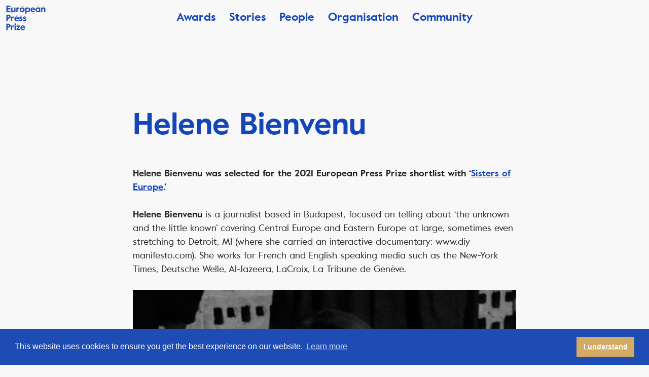

--- FILE ---
content_type: text/html; charset=UTF-8
request_url: https://www.europeanpressprize.com/laureate/helene-bienvenu/
body_size: 12067
content:
<!doctype html>
<!--[if lt IE 7]>
<html class="no-js lt-ie9 lt-ie8 lt-ie7" lang=""> <![endif]-->
<!--[if IE 7]>
<html class="no-js lt-ie9 lt-ie8" lang=""> <![endif]-->
<!--[if IE 8]>
<html class="no-js lt-ie9" lang=""> <![endif]-->
<!--[if gt IE 8]><!-->
<html class="no-js" lang=""> <!--<![endif]-->
<head>
    <meta charset="utf-8">
    <meta http-equiv="X-UA-Compatible" content="IE=edge,chrome=1">
    <title>Helene Bienvenu - European Press Prize</title>
    <meta name="description" content="">
    <meta name="viewport" content="width=device-width, initial-scale=1">

    <link rel="apple-touch-icon" href="https://www.europeanpressprize.com/wp-content/themes/epp/apple-touch-icon.png">
    <link rel="shortcut icon" type="image/x-icon" href="https://www.europeanpressprize.com/wp-content/themes/epp/favicon.ico">


    <link rel="apple-touch-icon" href="apple-touch-icon.png">
    <link rel="stylesheet" href="https://fonts.typotheque.com/WF-025696-008174.css" type="text/css"/>

    <link rel="stylesheet" href="//maxcdn.bootstrapcdn.com/font-awesome/4.7.0/css/font-awesome.min.css">

    <meta name='robots' content='index, follow, max-image-preview:large, max-snippet:-1, max-video-preview:-1' />
	<style>img:is([sizes="auto" i], [sizes^="auto," i]) { contain-intrinsic-size: 3000px 1500px }</style>
	
	<!-- This site is optimized with the Yoast SEO plugin v26.0 - https://yoast.com/wordpress/plugins/seo/ -->
	<link rel="canonical" href="https://www.europeanpressprize.com/laureate/helene-bienvenu/" />
	<meta property="og:locale" content="en_US" />
	<meta property="og:type" content="article" />
	<meta property="og:title" content="Helene Bienvenu - European Press Prize" />
	<meta property="og:description" content="Helene Bienvenu was selected for the 2021 European Press Prize shortlist with ‘Sisters of Europe.’Read more about Helene Bienvenu &rsaquo;" />
	<meta property="og:url" content="https://www.europeanpressprize.com/laureate/helene-bienvenu/" />
	<meta property="og:site_name" content="European Press Prize" />
	<meta property="article:modified_time" content="2021-04-29T09:19:31+00:00" />
	<meta property="og:image" content="https://www.europeanpressprize.com/wp-content/uploads/2021/04/Helene_Bienvenu.jpg" />
	<meta property="og:image:width" content="450" />
	<meta property="og:image:height" content="450" />
	<meta property="og:image:type" content="image/jpeg" />
	<meta name="twitter:card" content="summary_large_image" />
	<meta name="twitter:label1" content="Est. reading time" />
	<meta name="twitter:data1" content="1 minute" />
	<script type="application/ld+json" class="yoast-schema-graph">{"@context":"https://schema.org","@graph":[{"@type":"WebPage","@id":"https://www.europeanpressprize.com/laureate/helene-bienvenu/","url":"https://www.europeanpressprize.com/laureate/helene-bienvenu/","name":"Helene Bienvenu - European Press Prize","isPartOf":{"@id":"https://www.europeanpressprize.com/#website"},"primaryImageOfPage":{"@id":"https://www.europeanpressprize.com/laureate/helene-bienvenu/#primaryimage"},"image":{"@id":"https://www.europeanpressprize.com/laureate/helene-bienvenu/#primaryimage"},"thumbnailUrl":"https://www.europeanpressprize.com/wp-content/uploads/2021/04/Helene_Bienvenu.jpg","datePublished":"2021-04-20T16:01:43+00:00","dateModified":"2021-04-29T09:19:31+00:00","breadcrumb":{"@id":"https://www.europeanpressprize.com/laureate/helene-bienvenu/#breadcrumb"},"inLanguage":"en-US","potentialAction":[{"@type":"ReadAction","target":["https://www.europeanpressprize.com/laureate/helene-bienvenu/"]}]},{"@type":"ImageObject","inLanguage":"en-US","@id":"https://www.europeanpressprize.com/laureate/helene-bienvenu/#primaryimage","url":"https://www.europeanpressprize.com/wp-content/uploads/2021/04/Helene_Bienvenu.jpg","contentUrl":"https://www.europeanpressprize.com/wp-content/uploads/2021/04/Helene_Bienvenu.jpg","width":450,"height":450},{"@type":"BreadcrumbList","@id":"https://www.europeanpressprize.com/laureate/helene-bienvenu/#breadcrumb","itemListElement":[{"@type":"ListItem","position":1,"name":"Home","item":"https://www.europeanpressprize.com/"},{"@type":"ListItem","position":2,"name":"Laureates","item":"https://www.europeanpressprize.com/laureate/"},{"@type":"ListItem","position":3,"name":"Helene Bienvenu"}]},{"@type":"WebSite","@id":"https://www.europeanpressprize.com/#website","url":"https://www.europeanpressprize.com/","name":"European Press Prize","description":"The awards for excellence in journalism — Every year, the European Press Prize salutes and encourages the highest achievements in European journalism. We believe the elevation of journalism is a constant, urgent imperative","potentialAction":[{"@type":"SearchAction","target":{"@type":"EntryPoint","urlTemplate":"https://www.europeanpressprize.com/?s={search_term_string}"},"query-input":{"@type":"PropertyValueSpecification","valueRequired":true,"valueName":"search_term_string"}}],"inLanguage":"en-US"}]}</script>
	<!-- / Yoast SEO plugin. -->


<script type="text/javascript">
/* <![CDATA[ */
window._wpemojiSettings = {"baseUrl":"https:\/\/s.w.org\/images\/core\/emoji\/16.0.1\/72x72\/","ext":".png","svgUrl":"https:\/\/s.w.org\/images\/core\/emoji\/16.0.1\/svg\/","svgExt":".svg","source":{"concatemoji":"https:\/\/www.europeanpressprize.com\/wp-includes\/js\/wp-emoji-release.min.js?ver=6.8.3"}};
/*! This file is auto-generated */
!function(s,n){var o,i,e;function c(e){try{var t={supportTests:e,timestamp:(new Date).valueOf()};sessionStorage.setItem(o,JSON.stringify(t))}catch(e){}}function p(e,t,n){e.clearRect(0,0,e.canvas.width,e.canvas.height),e.fillText(t,0,0);var t=new Uint32Array(e.getImageData(0,0,e.canvas.width,e.canvas.height).data),a=(e.clearRect(0,0,e.canvas.width,e.canvas.height),e.fillText(n,0,0),new Uint32Array(e.getImageData(0,0,e.canvas.width,e.canvas.height).data));return t.every(function(e,t){return e===a[t]})}function u(e,t){e.clearRect(0,0,e.canvas.width,e.canvas.height),e.fillText(t,0,0);for(var n=e.getImageData(16,16,1,1),a=0;a<n.data.length;a++)if(0!==n.data[a])return!1;return!0}function f(e,t,n,a){switch(t){case"flag":return n(e,"\ud83c\udff3\ufe0f\u200d\u26a7\ufe0f","\ud83c\udff3\ufe0f\u200b\u26a7\ufe0f")?!1:!n(e,"\ud83c\udde8\ud83c\uddf6","\ud83c\udde8\u200b\ud83c\uddf6")&&!n(e,"\ud83c\udff4\udb40\udc67\udb40\udc62\udb40\udc65\udb40\udc6e\udb40\udc67\udb40\udc7f","\ud83c\udff4\u200b\udb40\udc67\u200b\udb40\udc62\u200b\udb40\udc65\u200b\udb40\udc6e\u200b\udb40\udc67\u200b\udb40\udc7f");case"emoji":return!a(e,"\ud83e\udedf")}return!1}function g(e,t,n,a){var r="undefined"!=typeof WorkerGlobalScope&&self instanceof WorkerGlobalScope?new OffscreenCanvas(300,150):s.createElement("canvas"),o=r.getContext("2d",{willReadFrequently:!0}),i=(o.textBaseline="top",o.font="600 32px Arial",{});return e.forEach(function(e){i[e]=t(o,e,n,a)}),i}function t(e){var t=s.createElement("script");t.src=e,t.defer=!0,s.head.appendChild(t)}"undefined"!=typeof Promise&&(o="wpEmojiSettingsSupports",i=["flag","emoji"],n.supports={everything:!0,everythingExceptFlag:!0},e=new Promise(function(e){s.addEventListener("DOMContentLoaded",e,{once:!0})}),new Promise(function(t){var n=function(){try{var e=JSON.parse(sessionStorage.getItem(o));if("object"==typeof e&&"number"==typeof e.timestamp&&(new Date).valueOf()<e.timestamp+604800&&"object"==typeof e.supportTests)return e.supportTests}catch(e){}return null}();if(!n){if("undefined"!=typeof Worker&&"undefined"!=typeof OffscreenCanvas&&"undefined"!=typeof URL&&URL.createObjectURL&&"undefined"!=typeof Blob)try{var e="postMessage("+g.toString()+"("+[JSON.stringify(i),f.toString(),p.toString(),u.toString()].join(",")+"));",a=new Blob([e],{type:"text/javascript"}),r=new Worker(URL.createObjectURL(a),{name:"wpTestEmojiSupports"});return void(r.onmessage=function(e){c(n=e.data),r.terminate(),t(n)})}catch(e){}c(n=g(i,f,p,u))}t(n)}).then(function(e){for(var t in e)n.supports[t]=e[t],n.supports.everything=n.supports.everything&&n.supports[t],"flag"!==t&&(n.supports.everythingExceptFlag=n.supports.everythingExceptFlag&&n.supports[t]);n.supports.everythingExceptFlag=n.supports.everythingExceptFlag&&!n.supports.flag,n.DOMReady=!1,n.readyCallback=function(){n.DOMReady=!0}}).then(function(){return e}).then(function(){var e;n.supports.everything||(n.readyCallback(),(e=n.source||{}).concatemoji?t(e.concatemoji):e.wpemoji&&e.twemoji&&(t(e.twemoji),t(e.wpemoji)))}))}((window,document),window._wpemojiSettings);
/* ]]> */
</script>
<style id='wp-emoji-styles-inline-css' type='text/css'>

	img.wp-smiley, img.emoji {
		display: inline !important;
		border: none !important;
		box-shadow: none !important;
		height: 1em !important;
		width: 1em !important;
		margin: 0 0.07em !important;
		vertical-align: -0.1em !important;
		background: none !important;
		padding: 0 !important;
	}
</style>
<link rel='stylesheet' id='wp-block-library-css' href='https://www.europeanpressprize.com/wp-includes/css/dist/block-library/style.min.css?ver=6.8.3' type='text/css' media='all' />
<style id='classic-theme-styles-inline-css' type='text/css'>
/*! This file is auto-generated */
.wp-block-button__link{color:#fff;background-color:#32373c;border-radius:9999px;box-shadow:none;text-decoration:none;padding:calc(.667em + 2px) calc(1.333em + 2px);font-size:1.125em}.wp-block-file__button{background:#32373c;color:#fff;text-decoration:none}
</style>
<style id='global-styles-inline-css' type='text/css'>
:root{--wp--preset--aspect-ratio--square: 1;--wp--preset--aspect-ratio--4-3: 4/3;--wp--preset--aspect-ratio--3-4: 3/4;--wp--preset--aspect-ratio--3-2: 3/2;--wp--preset--aspect-ratio--2-3: 2/3;--wp--preset--aspect-ratio--16-9: 16/9;--wp--preset--aspect-ratio--9-16: 9/16;--wp--preset--color--black: #000000;--wp--preset--color--cyan-bluish-gray: #abb8c3;--wp--preset--color--white: #ffffff;--wp--preset--color--pale-pink: #f78da7;--wp--preset--color--vivid-red: #cf2e2e;--wp--preset--color--luminous-vivid-orange: #ff6900;--wp--preset--color--luminous-vivid-amber: #fcb900;--wp--preset--color--light-green-cyan: #7bdcb5;--wp--preset--color--vivid-green-cyan: #00d084;--wp--preset--color--pale-cyan-blue: #8ed1fc;--wp--preset--color--vivid-cyan-blue: #0693e3;--wp--preset--color--vivid-purple: #9b51e0;--wp--preset--gradient--vivid-cyan-blue-to-vivid-purple: linear-gradient(135deg,rgba(6,147,227,1) 0%,rgb(155,81,224) 100%);--wp--preset--gradient--light-green-cyan-to-vivid-green-cyan: linear-gradient(135deg,rgb(122,220,180) 0%,rgb(0,208,130) 100%);--wp--preset--gradient--luminous-vivid-amber-to-luminous-vivid-orange: linear-gradient(135deg,rgba(252,185,0,1) 0%,rgba(255,105,0,1) 100%);--wp--preset--gradient--luminous-vivid-orange-to-vivid-red: linear-gradient(135deg,rgba(255,105,0,1) 0%,rgb(207,46,46) 100%);--wp--preset--gradient--very-light-gray-to-cyan-bluish-gray: linear-gradient(135deg,rgb(238,238,238) 0%,rgb(169,184,195) 100%);--wp--preset--gradient--cool-to-warm-spectrum: linear-gradient(135deg,rgb(74,234,220) 0%,rgb(151,120,209) 20%,rgb(207,42,186) 40%,rgb(238,44,130) 60%,rgb(251,105,98) 80%,rgb(254,248,76) 100%);--wp--preset--gradient--blush-light-purple: linear-gradient(135deg,rgb(255,206,236) 0%,rgb(152,150,240) 100%);--wp--preset--gradient--blush-bordeaux: linear-gradient(135deg,rgb(254,205,165) 0%,rgb(254,45,45) 50%,rgb(107,0,62) 100%);--wp--preset--gradient--luminous-dusk: linear-gradient(135deg,rgb(255,203,112) 0%,rgb(199,81,192) 50%,rgb(65,88,208) 100%);--wp--preset--gradient--pale-ocean: linear-gradient(135deg,rgb(255,245,203) 0%,rgb(182,227,212) 50%,rgb(51,167,181) 100%);--wp--preset--gradient--electric-grass: linear-gradient(135deg,rgb(202,248,128) 0%,rgb(113,206,126) 100%);--wp--preset--gradient--midnight: linear-gradient(135deg,rgb(2,3,129) 0%,rgb(40,116,252) 100%);--wp--preset--font-size--small: 13px;--wp--preset--font-size--medium: 20px;--wp--preset--font-size--large: 36px;--wp--preset--font-size--x-large: 42px;--wp--preset--spacing--20: 0.44rem;--wp--preset--spacing--30: 0.67rem;--wp--preset--spacing--40: 1rem;--wp--preset--spacing--50: 1.5rem;--wp--preset--spacing--60: 2.25rem;--wp--preset--spacing--70: 3.38rem;--wp--preset--spacing--80: 5.06rem;--wp--preset--shadow--natural: 6px 6px 9px rgba(0, 0, 0, 0.2);--wp--preset--shadow--deep: 12px 12px 50px rgba(0, 0, 0, 0.4);--wp--preset--shadow--sharp: 6px 6px 0px rgba(0, 0, 0, 0.2);--wp--preset--shadow--outlined: 6px 6px 0px -3px rgba(255, 255, 255, 1), 6px 6px rgba(0, 0, 0, 1);--wp--preset--shadow--crisp: 6px 6px 0px rgba(0, 0, 0, 1);}:where(.is-layout-flex){gap: 0.5em;}:where(.is-layout-grid){gap: 0.5em;}body .is-layout-flex{display: flex;}.is-layout-flex{flex-wrap: wrap;align-items: center;}.is-layout-flex > :is(*, div){margin: 0;}body .is-layout-grid{display: grid;}.is-layout-grid > :is(*, div){margin: 0;}:where(.wp-block-columns.is-layout-flex){gap: 2em;}:where(.wp-block-columns.is-layout-grid){gap: 2em;}:where(.wp-block-post-template.is-layout-flex){gap: 1.25em;}:where(.wp-block-post-template.is-layout-grid){gap: 1.25em;}.has-black-color{color: var(--wp--preset--color--black) !important;}.has-cyan-bluish-gray-color{color: var(--wp--preset--color--cyan-bluish-gray) !important;}.has-white-color{color: var(--wp--preset--color--white) !important;}.has-pale-pink-color{color: var(--wp--preset--color--pale-pink) !important;}.has-vivid-red-color{color: var(--wp--preset--color--vivid-red) !important;}.has-luminous-vivid-orange-color{color: var(--wp--preset--color--luminous-vivid-orange) !important;}.has-luminous-vivid-amber-color{color: var(--wp--preset--color--luminous-vivid-amber) !important;}.has-light-green-cyan-color{color: var(--wp--preset--color--light-green-cyan) !important;}.has-vivid-green-cyan-color{color: var(--wp--preset--color--vivid-green-cyan) !important;}.has-pale-cyan-blue-color{color: var(--wp--preset--color--pale-cyan-blue) !important;}.has-vivid-cyan-blue-color{color: var(--wp--preset--color--vivid-cyan-blue) !important;}.has-vivid-purple-color{color: var(--wp--preset--color--vivid-purple) !important;}.has-black-background-color{background-color: var(--wp--preset--color--black) !important;}.has-cyan-bluish-gray-background-color{background-color: var(--wp--preset--color--cyan-bluish-gray) !important;}.has-white-background-color{background-color: var(--wp--preset--color--white) !important;}.has-pale-pink-background-color{background-color: var(--wp--preset--color--pale-pink) !important;}.has-vivid-red-background-color{background-color: var(--wp--preset--color--vivid-red) !important;}.has-luminous-vivid-orange-background-color{background-color: var(--wp--preset--color--luminous-vivid-orange) !important;}.has-luminous-vivid-amber-background-color{background-color: var(--wp--preset--color--luminous-vivid-amber) !important;}.has-light-green-cyan-background-color{background-color: var(--wp--preset--color--light-green-cyan) !important;}.has-vivid-green-cyan-background-color{background-color: var(--wp--preset--color--vivid-green-cyan) !important;}.has-pale-cyan-blue-background-color{background-color: var(--wp--preset--color--pale-cyan-blue) !important;}.has-vivid-cyan-blue-background-color{background-color: var(--wp--preset--color--vivid-cyan-blue) !important;}.has-vivid-purple-background-color{background-color: var(--wp--preset--color--vivid-purple) !important;}.has-black-border-color{border-color: var(--wp--preset--color--black) !important;}.has-cyan-bluish-gray-border-color{border-color: var(--wp--preset--color--cyan-bluish-gray) !important;}.has-white-border-color{border-color: var(--wp--preset--color--white) !important;}.has-pale-pink-border-color{border-color: var(--wp--preset--color--pale-pink) !important;}.has-vivid-red-border-color{border-color: var(--wp--preset--color--vivid-red) !important;}.has-luminous-vivid-orange-border-color{border-color: var(--wp--preset--color--luminous-vivid-orange) !important;}.has-luminous-vivid-amber-border-color{border-color: var(--wp--preset--color--luminous-vivid-amber) !important;}.has-light-green-cyan-border-color{border-color: var(--wp--preset--color--light-green-cyan) !important;}.has-vivid-green-cyan-border-color{border-color: var(--wp--preset--color--vivid-green-cyan) !important;}.has-pale-cyan-blue-border-color{border-color: var(--wp--preset--color--pale-cyan-blue) !important;}.has-vivid-cyan-blue-border-color{border-color: var(--wp--preset--color--vivid-cyan-blue) !important;}.has-vivid-purple-border-color{border-color: var(--wp--preset--color--vivid-purple) !important;}.has-vivid-cyan-blue-to-vivid-purple-gradient-background{background: var(--wp--preset--gradient--vivid-cyan-blue-to-vivid-purple) !important;}.has-light-green-cyan-to-vivid-green-cyan-gradient-background{background: var(--wp--preset--gradient--light-green-cyan-to-vivid-green-cyan) !important;}.has-luminous-vivid-amber-to-luminous-vivid-orange-gradient-background{background: var(--wp--preset--gradient--luminous-vivid-amber-to-luminous-vivid-orange) !important;}.has-luminous-vivid-orange-to-vivid-red-gradient-background{background: var(--wp--preset--gradient--luminous-vivid-orange-to-vivid-red) !important;}.has-very-light-gray-to-cyan-bluish-gray-gradient-background{background: var(--wp--preset--gradient--very-light-gray-to-cyan-bluish-gray) !important;}.has-cool-to-warm-spectrum-gradient-background{background: var(--wp--preset--gradient--cool-to-warm-spectrum) !important;}.has-blush-light-purple-gradient-background{background: var(--wp--preset--gradient--blush-light-purple) !important;}.has-blush-bordeaux-gradient-background{background: var(--wp--preset--gradient--blush-bordeaux) !important;}.has-luminous-dusk-gradient-background{background: var(--wp--preset--gradient--luminous-dusk) !important;}.has-pale-ocean-gradient-background{background: var(--wp--preset--gradient--pale-ocean) !important;}.has-electric-grass-gradient-background{background: var(--wp--preset--gradient--electric-grass) !important;}.has-midnight-gradient-background{background: var(--wp--preset--gradient--midnight) !important;}.has-small-font-size{font-size: var(--wp--preset--font-size--small) !important;}.has-medium-font-size{font-size: var(--wp--preset--font-size--medium) !important;}.has-large-font-size{font-size: var(--wp--preset--font-size--large) !important;}.has-x-large-font-size{font-size: var(--wp--preset--font-size--x-large) !important;}
:where(.wp-block-post-template.is-layout-flex){gap: 1.25em;}:where(.wp-block-post-template.is-layout-grid){gap: 1.25em;}
:where(.wp-block-columns.is-layout-flex){gap: 2em;}:where(.wp-block-columns.is-layout-grid){gap: 2em;}
:root :where(.wp-block-pullquote){font-size: 1.5em;line-height: 1.6;}
</style>
<link rel='stylesheet' id='theme-my-login-css' href='https://www.europeanpressprize.com/wp-content/plugins/theme-my-login/assets/styles/theme-my-login.min.css?ver=7.1.10' type='text/css' media='all' />
<link rel='stylesheet' id='mrp-frontend-style-css' href='https://www.europeanpressprize.com/wp-content/plugins/multi-rating-pro/assets/css/frontend.css?ver=6.8.3' type='text/css' media='all' />
<style id='mrp-frontend-style-inline-css' type='text/css'>

		.mrp-star-hover {
			color: #ffba00 !important;
		}
		.mrp-star-full, .mrp-star-half, .mrp-star-empty {
			color: #ffd700;
		}
		.mrp-error {
			color: #EC6464;
		}
		
</style>
<link rel='stylesheet' id='screen-css' href='https://www.europeanpressprize.com/wp-content/themes/epp/css/main.2025032501.css?ver=6.8.3' type='text/css' media='all' />
<link rel='stylesheet' id='simple-favorites-css' href='https://www.europeanpressprize.com/wp-content/plugins/favorites/assets/css/favorites.css?ver=2.3.6' type='text/css' media='all' />
<script type="text/javascript" src="https://www.europeanpressprize.com/wp-includes/js/jquery/jquery.min.js?ver=3.7.1" id="jquery-core-js"></script>
<script type="text/javascript" src="https://www.europeanpressprize.com/wp-includes/js/jquery/jquery-migrate.min.js?ver=3.4.1" id="jquery-migrate-js"></script>
<script type="text/javascript" id="gfpd-js-js-extra">
/* <![CDATA[ */
var gfpd_strings = {"button_message":"Processing, please wait...","currently_uploading":"Please wait for the uploading to complete","excluded_form_ids":""};
/* ]]> */
</script>
<script type="text/javascript" src="https://www.europeanpressprize.com/wp-content/plugins/gf-prevent-duplicates/js/gfpreventduplicates.js?ver=6.8.3" id="gfpd-js-js"></script>
<script type="text/javascript" src="https://www.europeanpressprize.com/wp-content/themes/epp/js/vendor/modernizr-2.8.3-respond-1.4.2.min.js?ver=6.8.3" id="modernizr-2.8.3.min-js"></script>
<script type="text/javascript" src="https://www.europeanpressprize.com/wp-content/themes/epp/js/vendor/jquery-1.11.2.min.js?ver=6.8.3" id="jq-js"></script>
<script type="text/javascript" src="https://www.europeanpressprize.com/wp-content/themes/epp/js/plugins.2025032501.js?ver=6.8.3" id="plugins-js"></script>
<script type="text/javascript" id="favorites-js-extra">
/* <![CDATA[ */
var favorites_data = {"ajaxurl":"https:\/\/www.europeanpressprize.com\/wp-admin\/admin-ajax.php","nonce":"1f237ca8da","favorite":"Favorite <i class=\"sf-icon-star-empty\"><\/i>","favorited":"Favorited <i class=\"sf-icon-star-full\"><\/i>","includecount":"","indicate_loading":"","loading_text":"Loading","loading_image":"","loading_image_active":"","loading_image_preload":"","cache_enabled":"1","button_options":{"button_type":"custom","custom_colors":false,"box_shadow":false,"include_count":false,"default":{"background_default":false,"border_default":false,"text_default":false,"icon_default":false,"count_default":false},"active":{"background_active":false,"border_active":false,"text_active":false,"icon_active":false,"count_active":false}},"authentication_modal_content":"<p>Please login to add favorites.<\/p><p><a href=\"#\" data-favorites-modal-close>Dismiss this notice<\/a><\/p>","authentication_redirect":"","dev_mode":"","logged_in":"","user_id":"0","authentication_redirect_url":"https:\/\/www.europeanpressprize.com\/login\/"};
/* ]]> */
</script>
<script type="text/javascript" src="https://www.europeanpressprize.com/wp-content/plugins/favorites/assets/js/favorites.min.js?ver=2.3.6" id="favorites-js"></script>
<link rel="https://api.w.org/" href="https://www.europeanpressprize.com/wp-json/" /><link rel="alternate" title="JSON" type="application/json" href="https://www.europeanpressprize.com/wp-json/wp/v2/laureate/16034" /><link rel="EditURI" type="application/rsd+xml" title="RSD" href="https://www.europeanpressprize.com/xmlrpc.php?rsd" />
<meta name="generator" content="WordPress 6.8.3" />
<link rel='shortlink' href='https://www.europeanpressprize.com/?p=16034' />
<link rel="alternate" title="oEmbed (JSON)" type="application/json+oembed" href="https://www.europeanpressprize.com/wp-json/oembed/1.0/embed?url=https%3A%2F%2Fwww.europeanpressprize.com%2Flaureate%2Fhelene-bienvenu%2F" />
<link rel="alternate" title="oEmbed (XML)" type="text/xml+oembed" href="https://www.europeanpressprize.com/wp-json/oembed/1.0/embed?url=https%3A%2F%2Fwww.europeanpressprize.com%2Flaureate%2Fhelene-bienvenu%2F&#038;format=xml" />

		<script>
		(function(h,o,t,j,a,r){
			h.hj=h.hj||function(){(h.hj.q=h.hj.q||[]).push(arguments)};
			h._hjSettings={hjid:1841655,hjsv:5};
			a=o.getElementsByTagName('head')[0];
			r=o.createElement('script');r.async=1;
			r.src=t+h._hjSettings.hjid+j+h._hjSettings.hjsv;
			a.appendChild(r);
		})(window,document,'//static.hotjar.com/c/hotjar-','.js?sv=');
		</script>
		    <link rel="stylesheet" type="text/css"
          href="//cdnjs.cloudflare.com/ajax/libs/cookieconsent2/3.1.0/cookieconsent.min.css"/>
    <script src="//cdnjs.cloudflare.com/ajax/libs/cookieconsent2/3.1.0/cookieconsent.min.js"></script>
	<script src="https://unpkg.com/@popperjs/core@2"></script>
	<script src="https://unpkg.com/tippy.js@6"></script>

    <script>
		var site_settings = {
			popup: {
				text: '<p>Hi! Have you been reading one of our pieces? Continue [here]. Or click to discover more excellent journalism.</p>',
				buttonText: 'Take me there',
				buttonLink: 'https://www.europeanpressprize.com/shortlists/',
				hours: 0			}
		};
		window.addEventListener("load", function () {
			window.cookieconsent.initialise({
				"palette": {
					"popup": {
						"background": "#1e4bb4"
					},
					"button": {
						"background": "#d2aa64",
						"text": "#ffffff"
					}
				},
				"content": {
					"dismiss": "I understand"
				}
			})
		});
    </script>
    <script type="text/javascript"> _linkedin_partner_id = "2194140";
		window._linkedin_data_partner_ids = window._linkedin_data_partner_ids || [];
		window._linkedin_data_partner_ids.push(_linkedin_partner_id); </script>
    <script type="text/javascript"> (function () {
			var s = document.getElementsByTagName("script")[0];
			var b = document.createElement("script");
			b.type = "text/javascript";
			b.async = true;
			b.src = "https://snap.licdn.com/li.lms-analytics/insight.min.js";
			s.parentNode.insertBefore(b, s);
		})(); </script>
    <noscript><img height="1" width="1" style="display:none;" alt=""
                   src="https://px.ads.linkedin.com/collect/?pid=2194140&fmt=gif"/></noscript>
				   
	
	
    <!-- Facebook Pixel Code -->
    <script>
		!function (f, b, e, v, n, t, s) {
			if (f.fbq) return;
			n = f.fbq = function () {
				n.callMethod ?
					n.callMethod.apply(n, arguments) : n.queue.push(arguments)
			};
			if (!f._fbq) f._fbq = n;
			n.push = n;
			n.loaded = !0;
			n.version = '2.0';
			n.queue = [];
			t = b.createElement(e);
			t.async = !0;
			t.src = v;
			s = b.getElementsByTagName(e)[0];
			s.parentNode.insertBefore(t, s)
		}(window, document, 'script',
			'https://connect.facebook.net/en_US/fbevents.js');
		fbq('init', '708321799917709');
		fbq('track', 'PageView');
    </script>
    <noscript>
        <img height="1" width="1"
             src="https://www.facebook.com/tr?id=708321799917709&ev=PageView
		&noscript=1"/>
    </noscript>
    <!-- End Facebook Pixel Code -->


    <script>
		var favicons = [
			'https://www.europeanpressprize.com/wp-content/themes/epp/animated_favicon_1.png',
			'https://www.europeanpressprize.com/wp-content/themes/epp/animated_favicon_2.png',
			'https://www.europeanpressprize.com/wp-content/themes/epp/animated_favicon_3.png',
			'https://www.europeanpressprize.com/wp-content/themes/epp/animated_favicon_4.png',
			'https://www.europeanpressprize.com/wp-content/themes/epp/animated_favicon_5.png',
		];
    </script>
</head>

<body class="wp-singular laureate-template-default single single-laureate postid-16034 wp-theme-epp metaslider-plugin">

<!--[if lt IE 8]>
<p class="browserupgrade">You are using an <strong>outdated</strong> browser. Please <a href="http://browsehappy.com/">upgrade
    your browser</a> to improve your experience.</p>


<![endif]-->

<img src="https://www.europeanpressprize.com/wp-content/themes/epp/img/logo_small.png" class="mobile-logo"/>

<button class="menu-toggle cmn-toggle-switch cmn-toggle-switch__htx">
    <span>toggle menu</span>
</button>

<div class="mainmenu">

    <div class="background"></div>

    <a href="/"><img src="https://www.europeanpressprize.com/wp-content/themes/epp/img/logo_small_white.png"
                     class="mobile-logo"/></a>
    <a href="/"><img src="https://www.europeanpressprize.com/wp-content/themes/epp/img/logo_small.png"
                     data-light="https://www.europeanpressprize.com/wp-content/themes/epp/img/logo_small_white.png"
                     data-normal="https://www.europeanpressprize.com/wp-content/themes/epp/img/logo_small.png"
                     class="home-logo"/></a>

    
        <nav>
            <ul id="primary-menu" class="menu"><li id="menu-item-17" class="menu-item menu-item-type-post_type menu-item-object-page menu-item-has-children menu-item-17"><a href="https://www.europeanpressprize.com/awards/">Awards</a>
<ul class="sub-menu">
	<li id="menu-item--6" class="menu-item menu-item-type-post_type menu-item-object-page menu-item--6"><a href="https://www.europeanpressprize.com/awards/categories/">Categories</a></li>
	<li id="menu-item--7" class="menu-item menu-item-type-post_type menu-item-object-page menu-item--7"><a href="https://www.europeanpressprize.com/awards/timetable-and-procedure/">Timetable and procedure</a></li>
	<li id="menu-item--8" class="menu-item menu-item-type-post_type menu-item-object-page menu-item--8"><a href="https://www.europeanpressprize.com/awards/faq/">FAQ</a></li>
</ul>
</li>
<li id="menu-item-15" class="menu-item menu-item-type-post_type menu-item-object-page menu-item-has-children menu-item-15"><a href="https://www.europeanpressprize.com/shortlists/">Stories</a>
<ul class="sub-menu">
	<li id="menu-item--9" class="menu-item menu-item-type-post_type menu-item-object-page menu-item--9"><a href="https://www.europeanpressprize.com/shortlists/year-2025/">2025</a></li>
	<li id="menu-item--10" class="menu-item menu-item-type-post_type menu-item-object-page menu-item--10"><a href="https://www.europeanpressprize.com/shortlists/year-2024/">2024</a></li>
	<li id="menu-item--11" class="menu-item menu-item-type-post_type menu-item-object-page menu-item--11"><a href="https://www.europeanpressprize.com/shortlists/year-2023/">2023</a></li>
	<li id="menu-item--12" class="menu-item menu-item-type-post_type menu-item-object-page menu-item--12"><a href="https://www.europeanpressprize.com/shortlists/2022-2/">2022</a></li>
	<li id="menu-item--13" class="menu-item menu-item-type-post_type menu-item-object-page menu-item--13"><a href="https://www.europeanpressprize.com/shortlists/year-2021/">2021</a></li>
	<li id="menu-item--14" class="menu-item menu-item-type-post_type menu-item-object-page menu-item--14"><a href="https://www.europeanpressprize.com/shortlists/year-2020/">2020</a></li>
	<li id="menu-item--15" class="menu-item menu-item-type-post_type menu-item-object-page menu-item--15"><a href="https://www.europeanpressprize.com/shortlists/year-2019-2/">2019</a></li>
	<li id="menu-item--16" class="menu-item menu-item-type-post_type menu-item-object-page menu-item--16"><a href="https://www.europeanpressprize.com/shortlists/year-2018/">2018</a></li>
	<li id="menu-item--17" class="menu-item menu-item-type-post_type menu-item-object-page menu-item--17"><a href="https://www.europeanpressprize.com/shortlists/year-2017/">2017</a></li>
	<li id="menu-item--18" class="menu-item menu-item-type-post_type menu-item-object-page menu-item--18"><a href="https://www.europeanpressprize.com/shortlists/year-2016/">2016</a></li>
	<li id="menu-item--19" class="menu-item menu-item-type-post_type menu-item-object-page menu-item--19"><a href="https://www.europeanpressprize.com/shortlists/year-2015/">2015</a></li>
	<li id="menu-item--20" class="menu-item menu-item-type-post_type menu-item-object-page menu-item--20"><a href="https://www.europeanpressprize.com/shortlists/year-2014/">2014</a></li>
	<li id="menu-item--21" class="menu-item menu-item-type-post_type menu-item-object-page menu-item--21"><a href="https://www.europeanpressprize.com/shortlists/year-2013/">2013</a></li>
</ul>
</li>
<li id="menu-item-16" class="menu-item menu-item-type-post_type menu-item-object-page menu-item-has-children menu-item-16"><a href="https://www.europeanpressprize.com/people/">People</a>
<ul class="sub-menu">
	<li id="menu-item--22" class="menu-item menu-item-type-post_type menu-item-object-page menu-item--22"><a href="https://www.europeanpressprize.com/people/laureates/">Laureates</a></li>
	<li id="menu-item--23" class="menu-item menu-item-type-post_type menu-item-object-page menu-item-has-children menu-item--23"><a href="https://www.europeanpressprize.com/people/panel-of-judges/">Panel of Judges</a>
	<ul class="sub-menu">
		<li id="menu-item--24" class="menu-item menu-item-type-post_type menu-item-object-page menu-item--24"><a href="https://www.europeanpressprize.com/people/panel-of-judges/natalie-nougayrede/">Natalie Nougayrède</a></li>
		<li id="menu-item--25" class="menu-item menu-item-type-post_type menu-item-object-page menu-item--25"><a href="https://www.europeanpressprize.com/people/panel-of-judges/can-dundar/">Can Dündar</a></li>
		<li id="menu-item--26" class="menu-item menu-item-type-post_type menu-item-object-page menu-item--26"><a href="https://www.europeanpressprize.com/people/panel-of-judges/clara-jimenez-cruz/">Clara Jiménez Cruz</a></li>
		<li id="menu-item--27" class="menu-item menu-item-type-post_type menu-item-object-page menu-item--27"><a href="https://www.europeanpressprize.com/people/panel-of-judges/natalia-antelava/">Natalia Antelava</a></li>
		<li id="menu-item--28" class="menu-item menu-item-type-post_type menu-item-object-page menu-item--28"><a href="https://www.europeanpressprize.com/people/panel-of-judges/paul-radu/">Paul Radu</a></li>
	</ul>
</li>
	<li id="menu-item--29" class="menu-item menu-item-type-post_type menu-item-object-page menu-item-has-children menu-item--29"><a href="https://www.europeanpressprize.com/people/preparatory-committee/">Preparatory committee</a>
	<ul class="sub-menu">
		<li id="menu-item--30" class="menu-item menu-item-type-post_type menu-item-object-page menu-item--30"><a href="https://www.europeanpressprize.com/people/preparatory-committee/cristian-lupsa/">Cristian Lupșa</a></li>
		<li id="menu-item--31" class="menu-item menu-item-type-post_type menu-item-object-page menu-item--31"><a href="https://www.europeanpressprize.com/people/preparatory-committee/agnieszka-wadolowska/">Agnieszka Wądołowska</a></li>
		<li id="menu-item--32" class="menu-item menu-item-type-post_type menu-item-object-page menu-item--32"><a href="https://www.europeanpressprize.com/people/preparatory-committee/claudia-marques-santos/">Cláudia Marques Santos</a></li>
		<li id="menu-item--33" class="menu-item menu-item-type-post_type menu-item-object-page menu-item--33"><a href="https://www.europeanpressprize.com/people/preparatory-committee/daniele-grasso/">Daniele Grasso</a></li>
		<li id="menu-item--34" class="menu-item menu-item-type-post_type menu-item-object-page menu-item--34"><a href="https://www.europeanpressprize.com/people/preparatory-committee/daria-badior/">Daria Badior</a></li>
		<li id="menu-item--35" class="menu-item menu-item-type-post_type menu-item-object-page menu-item--35"><a href="https://www.europeanpressprize.com/people/preparatory-committee/denis-dzidic/">Denis Džidić</a></li>
		<li id="menu-item--36" class="menu-item menu-item-type-post_type menu-item-object-page menu-item--36"><a href="https://www.europeanpressprize.com/people/preparatory-committee/gaby-khazalova/">Gaby Khazalová</a></li>
		<li id="menu-item--37" class="menu-item menu-item-type-post_type menu-item-object-page menu-item--37"><a href="https://www.europeanpressprize.com/people/preparatory-committee/hendrik-lehmann/">Hendrik Lehmann</a></li>
		<li id="menu-item--38" class="menu-item menu-item-type-post_type menu-item-object-page menu-item--38"><a href="https://www.europeanpressprize.com/people/preparatory-committee/jacopo-ottaviani/">Jacopo Ottaviani</a></li>
		<li id="menu-item--39" class="menu-item menu-item-type-post_type menu-item-object-page menu-item--39"><a href="https://www.europeanpressprize.com/people/preparatory-committee/juliette-garside/">Juliette Garside</a></li>
		<li id="menu-item--40" class="menu-item menu-item-type-post_type menu-item-object-page menu-item--40"><a href="https://www.europeanpressprize.com/people/preparatory-committee/just-vervaart/">Just Vervaart</a></li>
		<li id="menu-item--41" class="menu-item menu-item-type-post_type menu-item-object-page menu-item--41"><a href="https://www.europeanpressprize.com/people/preparatory-committee/lucila-rodriguez-alarcon/">Lucila Rodríguez-Alarcón</a></li>
		<li id="menu-item--42" class="menu-item menu-item-type-post_type menu-item-object-page menu-item--42"><a href="https://www.europeanpressprize.com/people/preparatory-committee/mathias-friis/">Mathias Friis</a></li>
		<li id="menu-item--43" class="menu-item menu-item-type-post_type menu-item-object-page menu-item--43"><a href="https://www.europeanpressprize.com/people/preparatory-committee/nabeelah-shabbir/">Nabeelah Shabbir</a></li>
		<li id="menu-item--44" class="menu-item menu-item-type-post_type menu-item-object-page menu-item--44"><a href="https://www.europeanpressprize.com/people/preparatory-committee/oleg-khomenok/">Oleg Khomenok</a></li>
		<li id="menu-item--45" class="menu-item menu-item-type-post_type menu-item-object-page menu-item--45"><a href="https://www.europeanpressprize.com/people/preparatory-committee/preethi-nallu/">Preethi Nallu</a></li>
		<li id="menu-item--46" class="menu-item menu-item-type-post_type menu-item-object-page menu-item--46"><a href="https://www.europeanpressprize.com/people/preparatory-committee/prune-antoine/">Prune Antoine</a></li>
		<li id="menu-item--47" class="menu-item menu-item-type-post_type menu-item-object-page menu-item--47"><a href="https://www.europeanpressprize.com/people/preparatory-committee/sebnem-arsu/">Şebnem Arsu</a></li>
		<li id="menu-item--48" class="menu-item menu-item-type-post_type menu-item-object-page menu-item--48"><a href="https://www.europeanpressprize.com/people/preparatory-committee/slawek-blich/">Slawek Blich</a></li>
		<li id="menu-item--49" class="menu-item menu-item-type-post_type menu-item-object-page menu-item--49"><a href="https://www.europeanpressprize.com/people/preparatory-committee/tanja-stelzer/">Tanja Stelzer</a></li>
		<li id="menu-item--50" class="menu-item menu-item-type-post_type menu-item-object-page menu-item--50"><a href="https://www.europeanpressprize.com/people/preparatory-committee/veronika-munk/">Veronika Munk</a></li>
		<li id="menu-item--51" class="menu-item menu-item-type-post_type menu-item-object-page menu-item--51"><a href="https://www.europeanpressprize.com/people/preparatory-committee/winny-de-jong/">Winny de Jong</a></li>
	</ul>
</li>
	<li id="menu-item--52" class="menu-item menu-item-type-post_type menu-item-object-page menu-item-has-children menu-item--52"><a href="https://www.europeanpressprize.com/people/board/">Board</a>
	<ul class="sub-menu">
		<li id="menu-item--53" class="menu-item menu-item-type-post_type menu-item-object-page menu-item--53"><a href="https://www.europeanpressprize.com/people/board/nienke-venema/">Nienke Venema</a></li>
		<li id="menu-item--54" class="menu-item menu-item-type-post_type menu-item-object-page menu-item--54"><a href="https://www.europeanpressprize.com/people/board/beata-balogova/">Beata Balogová</a></li>
		<li id="menu-item--55" class="menu-item menu-item-type-post_type menu-item-object-page menu-item--55"><a href="https://www.europeanpressprize.com/people/board/jens-bruun/">Jens Bruun</a></li>
		<li id="menu-item--56" class="menu-item menu-item-type-post_type menu-item-object-page menu-item--56"><a href="https://www.europeanpressprize.com/people/board/nienke-venema-2/">Maike Olij</a></li>
		<li id="menu-item--57" class="menu-item menu-item-type-post_type menu-item-object-page menu-item--57"><a href="https://www.europeanpressprize.com/people/board/marie-nemcova-2/">Marie Nemcova</a></li>
		<li id="menu-item--58" class="menu-item menu-item-type-post_type menu-item-object-page menu-item--58"><a href="https://www.europeanpressprize.com/people/board/ronald-ockhuysen/">Ronald Ockhuysen</a></li>
	</ul>
</li>
	<li id="menu-item--59" class="menu-item menu-item-type-post_type menu-item-object-page menu-item-has-children menu-item--59"><a href="https://www.europeanpressprize.com/people/bureau/">Bureau</a>
	<ul class="sub-menu">
		<li id="menu-item--60" class="menu-item menu-item-type-post_type menu-item-object-page menu-item--60"><a href="https://www.europeanpressprize.com/people/bureau/jennifer-athanasiou-prins/">Jennifer Athanasiou-Prins</a></li>
		<li id="menu-item--61" class="menu-item menu-item-type-post_type menu-item-object-page menu-item--61"><a href="https://www.europeanpressprize.com/people/bureau/elena-klaas/">Elena (Ella) Klaas</a></li>
	</ul>
</li>
</ul>
</li>
<li id="menu-item-14" class="menu-item menu-item-type-post_type menu-item-object-page menu-item-has-children menu-item-14"><a href="https://www.europeanpressprize.com/foundation/">Organisation</a>
<ul class="sub-menu">
	<li id="menu-item--62" class="menu-item menu-item-type-post_type menu-item-object-page menu-item--62"><a href="https://www.europeanpressprize.com/foundation/mission/">Mission</a></li>
	<li id="menu-item--63" class="menu-item menu-item-type-post_type menu-item-object-page menu-item-has-children menu-item--63"><a href="https://www.europeanpressprize.com/foundation/members/">Partners</a>
	<ul class="sub-menu">
		<li id="menu-item--64" class="menu-item menu-item-type-post_type menu-item-object-page menu-item--64"><a href="https://www.europeanpressprize.com/foundation/members/scott-trust/">The Scott Trust</a></li>
		<li id="menu-item--65" class="menu-item menu-item-type-post_type menu-item-object-page menu-item--65"><a href="https://www.europeanpressprize.com/foundation/members/the-politiken-foundation/">The Politiken Foundation</a></li>
		<li id="menu-item--66" class="menu-item menu-item-type-post_type menu-item-object-page menu-item--66"><a href="https://www.europeanpressprize.com/foundation/members/media-development-investment-fund/">Media Development Investment Fund</a></li>
		<li id="menu-item--67" class="menu-item menu-item-type-post_type menu-item-object-page menu-item--67"><a href="https://www.europeanpressprize.com/foundation/members/the-jyllands-posten-foundation/">The Jyllands-Posten Foundation</a></li>
		<li id="menu-item--68" class="menu-item menu-item-type-post_type menu-item-object-page menu-item--68"><a href="https://www.europeanpressprize.com/foundation/members/founding-partnersthe-irish-times-trust-limited/">The Irish Times Trust Limited</a></li>
		<li id="menu-item--69" class="menu-item menu-item-type-post_type menu-item-object-page menu-item--69"><a href="https://www.europeanpressprize.com/foundation/members/stichting-democratie-media/">Stichting Democratie &#038; Media</a></li>
		<li id="menu-item--70" class="menu-item menu-item-type-post_type menu-item-object-page menu-item--70"><a href="https://www.europeanpressprize.com/foundation/members/vereniging-veronica/">Vereniging Veronica</a></li>
		<li id="menu-item--71" class="menu-item menu-item-type-post_type menu-item-object-page menu-item--71"><a href="https://www.europeanpressprize.com/foundation/members/imedd-2/">iMEdD</a></li>
		<li id="menu-item--72" class="menu-item menu-item-type-post_type menu-item-object-page menu-item--72"><a href="https://www.europeanpressprize.com/foundation/members/robert-bosch-stiftung/">Robert Bosch Stiftung</a></li>
	</ul>
</li>
	<li id="menu-item--73" class="menu-item menu-item-type-post_type menu-item-object-page menu-item--73"><a href="https://www.europeanpressprize.com/foundation/about/">Governance</a></li>
	<li id="menu-item--74" class="menu-item menu-item-type-post_type menu-item-object-page menu-item--74"><a href="https://www.europeanpressprize.com/foundation/contact/">Contact</a></li>
</ul>
</li>
<li id="menu-item-21901" class="menu-item menu-item-type-custom menu-item-object-custom menu-item-21901"><a href="https://community.europeanpressprize.com/">Community</a></li>
</ul>        </nav>

    </div>

<div class="page-content">


<section class="wrapper wrapper-small">
	
	
		
			<h1>
				Helene Bienvenu				
	            
                 
                
                 
                 
                
            </h1>
			
			
             

			<p><b>Helene Bienvenu was selected for the 2021 European Press Prize shortlist with ‘<a href="https://www.europeanpressprize.com/article/sisters-of-europe/">Sisters of Europe</a>.’</b></p>
<p><b>Helene Bienvenu</b> is a journalist based in Budapest, focused on telling about ‘the unknown and the little known’ covering Central Europe and Eastern Europe at large, sometimes even stretching to Detroit, MI (where she carried an interactive documentary: www.diy-manifesto.com). She works for French and English speaking media such as the New-York Times, Deutsche Welle, Al-Jazeera, LaCroix, La Tribune de Genève.</p>

		  


			                                    
                <figure class="">
                    <img width="450" height="450" src="https://www.europeanpressprize.com/wp-content/uploads/2021/04/Helene_Bienvenu.jpg" class="attachment-large size-large" alt="" decoding="async" fetchpriority="high" srcset="https://www.europeanpressprize.com/wp-content/uploads/2021/04/Helene_Bienvenu.jpg 450w, https://www.europeanpressprize.com/wp-content/uploads/2021/04/Helene_Bienvenu-300x300.jpg 300w, https://www.europeanpressprize.com/wp-content/uploads/2021/04/Helene_Bienvenu-150x150.jpg 150w, https://www.europeanpressprize.com/wp-content/uploads/2021/04/Helene_Bienvenu-200x200.jpg 200w, https://www.europeanpressprize.com/wp-content/uploads/2021/04/Helene_Bienvenu-600x600.jpg 600w" sizes="(max-width: 450px) 100vw, 450px" />                                    </figure>

            
		
	
</section>

        </div>

        <footer>
            
            <div class="generated"></div>
            
            <div class="wrapper">

                <div class="side">

                    <img src="https://www.europeanpressprize.com/wp-content/themes/epp/img/logo_small_white.png" class="footer-logo" alt="Logo">

                    <p><a href="https://www.google.nl/maps/search/Kleine-Gartmanplantsoen+10+1017+RR+Amsterdam+The+Netherlands" target="_blank">Kleine-Gartmanplantsoen 10<br />
1017 RR Amsterdam<br />
The Netherlands</a></p>

                    <p><a href="/cdn-cgi/l/email-protection#84eda2a7b5b5b4bfe2eba2a7b2b0bfe1f1f6ebf4a2a7b5b4b5bfe5a2a7b5b5b4bfa2a7b5b5b6bfa2a7b5b5b0bfe1f7a2a7b5b5b1bff4a2a7b5b5b0bfa2a7b5b4b1bfa2a7b5b6b6bfa2a7b5b4b5bfa2a7b0b2bfe7a2a7b5b5b5bfa2a7b5b4bdbf">&#105;nfo&#64;euro&#112;&#101;a&#110;&#112;r&#101;ss&#112;&#114;&#105;z&#101;.&#99;o&#109;</a>
                        

                        <br /><a href="https://twitter.com/EuroPressPrize" target="_blank">@EuroPressPrize</a>

                      
                    </p>

                    <p class="social-icons">
                        <a target="_blank" class="share" href="https://twitter.com/EuroPressPrize"><i class="fa fa-twitter"></i></a>
                        <a target="_blank" class="share" href="https://www.facebook.com/EuropeanPressPrize"><i class="fa fa-facebook-official"></i></a>
                        <a target="_blank" class="share" href="https://www.linkedin.com/company/4991138"><i class="fa fa-linkedin"></i></a>
                        <a target="_blank" class="share" href="https://www.instagram.com/europeanpressprize/"><i class="fa fa-instagram"></i></a>
                    </p>
                   
    

                </div>

                <div class="main">

                    <h4>Partners</h4>

                    <ul class="partners"><li><a href="https://www.theguardian.com/the-scott-trust/2015/jul/26/the-scott-trust" target="_blank"><img src="https://www.europeanpressprize.com/wp-content/uploads/2024/03/Untitled-design2-300x288.png" alt="The Scott Trust" /></a></li><li><a href="http://politiken.dk/" target="_blank"><img src="https://www.europeanpressprize.com/wp-content/uploads/2017/02/politiken.png" alt="The Politiken Foundation" /></a></li><li><a href="http://www.mdlf.org/" target="_blank"><img src="https://www.europeanpressprize.com/wp-content/uploads/2017/02/media.png" alt="Media Development Investment Fund" /></a></li><li><a href="http://jp.dk/" target="_blank"><img src="https://www.europeanpressprize.com/wp-content/uploads/2017/02/jylland.png" alt="The Jyllands-Posten Foundation" /></a></li><li><a href="http://www.irishtimes.com/about-us/the-irish-times-trust#trust" target="_blank"><img src="https://www.europeanpressprize.com/wp-content/uploads/2017/02/irish.png" alt="The Irish Times Trust Limited" /></a></li><li><a href="http://stdem.org/" target="_blank"><img src="https://www.europeanpressprize.com/wp-content/uploads/2017/02/demmedia.png" alt="Stichting Democratie &#038; Media" /></a></li><li><a href="http://www.veronica.nl/" target="_blank"><img src="https://www.europeanpressprize.com/wp-content/uploads/2017/02/veronica.png" alt="Vereniging Veronica" /></a></li><li><a href="https://www.imedd.org/" target="_blank"><img src="https://www.europeanpressprize.com/wp-content/uploads/2021/10/imedd-logo_white-300x49.png" alt="iMEdD" /></a></li><li><a href="https://www.bosch-stiftung.de/en/theme/migration" target="_blank"><img src="https://www.europeanpressprize.com/wp-content/uploads/2023/06/Ontwerp-zonder-titel-300x300.png" alt="Robert Bosch Stiftung" /></a></li></ul>
                    
                </div>


                <div class="copyright">
                    <p class="text">
                        &copy; 2012 &ndash; 2026 European Press Prize                <a href="https://www.europeanpressprize.com/terms-and-conditions-european-press-prize-european-cartoon-award/">Terms and conditions</a> &middot; 
<a href="https://www.europeanpressprize.com/privacystatement/">Privacy statement</a> &middot; 
<a href="https://www.europeanpressprize.com/disclaimer/">Disclaimer</a> &middot; 
<a href="https://www.europeanpressprize.com/news/">News</a> &middot; 
 
                         All rights reserved &middot; Identity &amp; website by <a href="http://www.cometa.cc/" target="_blank">Cometa.cc</a>
                    </p>
                </div>

            </div>

        </footer>

        		<script data-cfasync="false" src="/cdn-cgi/scripts/5c5dd728/cloudflare-static/email-decode.min.js"></script><script type="speculationrules">
{"prefetch":[{"source":"document","where":{"and":[{"href_matches":"\/*"},{"not":{"href_matches":["\/wp-*.php","\/wp-admin\/*","\/wp-content\/uploads\/*","\/wp-content\/*","\/wp-content\/plugins\/*","\/wp-content\/themes\/epp\/*","\/*\\?(.+)"]}},{"not":{"selector_matches":"a[rel~=\"nofollow\"]"}},{"not":{"selector_matches":".no-prefetch, .no-prefetch a"}}]},"eagerness":"conservative"}]}
</script>
<script type="text/javascript" id="theme-my-login-js-extra">
/* <![CDATA[ */
var themeMyLogin = {"action":"","errors":[]};
/* ]]> */
</script>
<script type="text/javascript" src="https://www.europeanpressprize.com/wp-content/plugins/theme-my-login/assets/scripts/theme-my-login.min.js?ver=7.1.10" id="theme-my-login-js"></script>
<script type="text/javascript" id="mrp-frontend-script-js-extra">
/* <![CDATA[ */
var mrp_frontend_data = {"ajax_url":"https:\/\/www.europeanpressprize.com\/wp-admin\/admin-ajax.php","ajax_nonce":"e59963b950","icon_classes":"{\"star_full\":\"fas fa-star mrp-star-full\",\"star_hover\":\"fas fa-star mrp-star-hover\",\"star_half\":\"fas fa-star-half-alt mrp-star-half\",\"star_empty\":\"far fa-star mrp-star-empty\",\"minus\":\"fas fa-minus mrp-minus\",\"spinner\":\"fas fa-spinner fa-spin mrp-spinner\",\"thumbs_up_on\":\"fas fa-thumbs-up mrp-thumbs-up-on\",\"thumbs_up_off\":\"far fa-thumbs-up mrp-thumbs-up-off\",\"thumbs_down_on\":\"fas fa-thumbs-down mrp-thumbs-down-on\",\"thumbs_down_off\":\"far fa-thumbs-down mrp-thumbs-down-off\"}","use_custom_star_images":"false","strings":{"submit_btn_text":"Update Rating","delete_btn_text":"Delete Rating","confirm_clear_db_message":"Are you sure you want to permanently delete ratings?","confirm_import_db_message":"Are you sure you want to import ratings?","edit_label":"Edit","delete_label":"Delete","no_items_message":"No items.","rating_item_label":"Rating Item","custom_field_label":"Custom Field","review_field_label":"Review Field","approve_anchor_text":"Approve","unapprove_anchor_text":"Unapprove","approved_entry_status_text":"Approved","pending_entry_status_text":"Pending","id_text":"ID"}};
/* ]]> */
</script>
<script type="text/javascript" src="https://www.europeanpressprize.com/wp-content/plugins/multi-rating-pro/assets/js/frontend.js?ver=6.0.7" id="mrp-frontend-script-js"></script>
<script type="text/javascript" id="main-js-extra">
/* <![CDATA[ */
var main_ajax = {"ajax_url":"https:\/\/www.europeanpressprize.com\/wp-admin\/admin-ajax.php"};
/* ]]> */
</script>
<script type="text/javascript" src="https://www.europeanpressprize.com/wp-content/themes/epp/js/main.2025032501.js?ver=6.8.3" id="main-js"></script>
<script type="text/javascript" src="https://www.europeanpressprize.com/wp-content/themes/epp/js/entrywordcount.2025032501.js?ver=0.1" id="gravity-forms-word-count-js"></script>

        
        <script>
            (function(b,o,i,l,e,r){b.GoogleAnalyticsObject=l;b[l]||(b[l]=
            function(){(b[l].q=b[l].q||[]).push(arguments)});b[l].l=+new Date;
            e=o.createElement(i);r=o.getElementsByTagName(i)[0];
            e.src='//www.google-analytics.com/analytics.js';
            r.parentNode.insertBefore(e,r)}(window,document,'script','ga'));
            ga('create','UA-32675278-1','auto');ga('send','pageview');
        </script>

  
    <script defer src="https://static.cloudflareinsights.com/beacon.min.js/vcd15cbe7772f49c399c6a5babf22c1241717689176015" integrity="sha512-ZpsOmlRQV6y907TI0dKBHq9Md29nnaEIPlkf84rnaERnq6zvWvPUqr2ft8M1aS28oN72PdrCzSjY4U6VaAw1EQ==" data-cf-beacon='{"version":"2024.11.0","token":"b45a0559a5104f478871faab92ab8afc","r":1,"server_timing":{"name":{"cfCacheStatus":true,"cfEdge":true,"cfExtPri":true,"cfL4":true,"cfOrigin":true,"cfSpeedBrain":true},"location_startswith":null}}' crossorigin="anonymous"></script>
</body>

</html>


--- FILE ---
content_type: text/css
request_url: https://www.europeanpressprize.com/wp-content/themes/epp/css/main.2025032501.css?ver=6.8.3
body_size: 17468
content:
@charset "UTF-8";
/* fonts implemented via third parties or foundries */
@font-face {
    font-family: 'ValueDiacritics';
    src: url("../fonts/ValueDiacriticsV2-Bold.eot");
    src: local("☺"), url("../fonts/ValueDiacriticsV2-Bold.woff") format("woff"), url("../fonts/ValueDiacriticsV2-Bold.ttf") format("truetype"), url("../fonts/ValueDiacriticsV2-Bold.svg") format("svg");
    font-weight: normal;
    font-style: normal;
}

@font-face {
    font-family: 'Value Sans Bold';
    src: url("../fonts/value-bold-web.eot");
    src: local("☺"), url("../fonts/value-bold-web.woff") format("woff"), url("../fonts/value-bold-web.ttf") format("truetype"), url("../fonts/value-bold-web.svg") format("svg");
    font-weight: normal;
    font-style: normal;
}

@font-face {
    font-family: 'Value Sans Regular';
    src: url("../fonts/value-regular-web.eot");
    src: local("☺"), url("../fonts/value-regular-web.woff") format("woff"), url("../fonts/value-regular-web.ttf") format("truetype"), url("../fonts/value-regular-web.svg") format("svg");
    font-weight: normal;
    font-style: normal;
}

@font-face {
    font-family: 'GT Super';
    src: url("../fonts/GT-Super-Display-Bold.eot");
    src: local("☺"), url("../fonts/GT-Super-Display-Bold.woff") format("woff"), url("../fonts/GT-Super-Display-Bold.ttf") format("truetype"), url("../fonts/GT-Super-Display-Bold.svg") format("svg");
    font-weight: normal;
    font-style: normal;
}

@font-face {
    font-family: 'GT Super Text';
    src: url("../fonts/GT-Super-Text-Book.eot");
    src: local("☺"), url("../fonts/GT-Super-Text-Book.woff") format("woff"), url("../fonts/GT-Super-Text-Book.ttf") format("truetype"), url("../fonts/GT-Super-Text-Book.svg") format("svg");
    font-weight: normal;
    font-style: normal;
}

/* dividable by 5 */
/**
 * Toggle Switch Globals
 *
 * All switches should take on the class `cmn-toggle-switch` as well as their
 * variant that will give them unique properties. This class is an overview
 * class that acts as a reset for all versions of the icon.
 */
.cmn-toggle-switch {
    display: block;
    position: relative;
    overflow: hidden;
    margin: 0;
    padding: 0;
    width: 31.25px;
    height: 25px;
    font-size: 0;
    text-indent: -9999px;
    -webkit-appearance: none;
    -moz-appearance: none;
    appearance: none;
    box-shadow: none;
    border-radius: none;
    border: none;
    cursor: pointer;
    -webkit-transition: background 0.1s;
    transition: background 0.1s;
    background: transparent;
}

.cmn-toggle-switch:focus {
    outline: none;
}

.cmn-toggle-switch span {
    display: block;
    position: absolute;
    top: 10px;
    left: 0px;
    right: 0px;
    height: 5px;
    background: #1446b9;
}

.cmn-toggle-switch span::before,
.cmn-toggle-switch span::after {
    position: absolute;
    display: block;
    left: 0;
    width: 100%;
    height: 5px;
    background-color: #1446b9;
    content: "";
}

.cmn-toggle-switch span::before {
    top: -10px;
}

.cmn-toggle-switch span::after {
    bottom: -10px;
}

/**
 * Style 2
 *
 * Hamburger to "x" (htx). Takes on a hamburger shape, bars slide
 * down to center and transform into an "x".
 */
.cmn-toggle-switch__htx span {
    -webkit-transition: background 0 0.1s;
    transition: background 0 0.1s;
}

.cmn-toggle-switch__htx span::before,
.cmn-toggle-switch__htx span::after {
    -webkit-transition-duration: 0.1s, 0.1s;
    transition-duration: 0.1s, 0.1s;
    -webkit-transition-delay: 0.1s, 0;
    transition-delay: 0.1s, 0;
}

.cmn-toggle-switch__htx span::before {
    -webkit-transition-property: top, -webkit-transform;
    transition-property: top, transform;
}

.cmn-toggle-switch__htx span::after {
    -webkit-transition-property: bottom, -webkit-transform;
    transition-property: bottom, transform;
}

/* active state, i.e. menu open */
.cmn-toggle-switch__htx.active span {
    background: none;
}

.cmn-toggle-switch__htx.active span::before {
    top: 0;
    -webkit-transform: rotate(45deg);
    -ms-transform: rotate(45deg);
    transform: rotate(45deg);
}

.cmn-toggle-switch__htx.active span::after {
    bottom: 0;
    -webkit-transform: rotate(-45deg);
    -ms-transform: rotate(-45deg);
    transform: rotate(-45deg);
}

.cmn-toggle-switch__htx.active span::before,
.cmn-toggle-switch__htx.active span::after {
    -webkit-transition-delay: 0, 0.1s;
    transition-delay: 0, 0.1s;
}

::-webkit-input-placeholder {
    /* Chrome/Opera/Safari */
    color: #ccc;
}

::-moz-placeholder {
    /* Firefox 19+ */
    color: #ccc;
}

:-ms-input-placeholder {
    /* IE 10+ */
    color: #ccc;
}

:-moz-placeholder {
    /* Firefox 18- */
    color: #ccc;
}

body,
html {
    margin: 0;
    padding: 0;
    background: #f8f8f8;
    color: #232323;
    font-family: "Value Sans Regular", "Trebuchet MS", Helvetica, Arial, sans-serif;
    font-size: 16px;
    line-height: 1.5;
    height: 100%;
    -webkit-font-smoothing: antialiased;
}

::-moz-selection {
    background: #e6cda0;
    color: #fff;
}

::selection {
    background: #e6cda0;
    color: #fff;
}

strong, b, .strong {
    font-weight: normal !important;
    font-family: "Value Sans Bold", "Trebuchet MS", Helvetica, Arial, sans-serif;
}

em, i {
    font-style: normal;
    font-weight: inherit;
    font-family: "Value Sans Regular", "Trebuchet MS", Helvetica, Arial, sans-serif;
}

p {
    margin: 0 0 1.5rem 0;
    padding: 0;
}

p .intro {
    font-weight: normal;
    font-family: "Value Sans Bold", "Trebuchet MS", Helvetica, Arial, sans-serif;
}

.general-content {
    margin-bottom: 4rem;
}

.general-content p:first-child {
    font-family: "Value Sans Bold", "Trebuchet MS", Helvetica, Arial, sans-serif;
}

.general-content .size-full {
    width: 100%;
    height: auto;
}

blockquote,
.single-post .content blockquote p:first-child,
.general-content blockquote {
    letter-spacing: 0;
    font-family: "GT Super", "Georgia", Times New Roman, serif;
    font-weight: bold;
    font-size: 2rem;
    line-height: 1.33;
    color: #d2aa64;
    padding: 4rem;
    margin: 0;
    max-width: 50vw;
}

h1, h2, h3, h4, h5, h6 {
    font-family: "Value Sans Bold", "Trebuchet MS", Helvetica, Arial, sans-serif;
    font-weight: normal;
    color: #1446b9;
    margin: 0;
    padding: 0;
}

h1 {
    font-size: 2.33rem;
    line-height: 1;
    margin-bottom: 1.5rem;
}

h1 .fa {
    font-size: 1.25rem;
}

h2 {
    font-size: 1.5rem;
    line-height: 1;
    margin-bottom: 1.5rem;
}

h3 {
    font-size: 1.333rem;
    margin-bottom: 1.2rem;
    line-height: 1;
}

h4 {
    font-size: 1.2rem;
    line-height: 1.2;
    margin-bottom: 1.2rem;
}

h5 {
    font-size: 1rem;
    line-height: 1.2;
    margin-bottom: .5rem;
}

h6 {
    font-size: 1rem;
    line-height: 1;
    margin-bottom: .5rem;
}

ul,
li {
    list-style: none;
    margin: 0;
    padding: 0;
}

a {
    color: #1446b9;
    text-decoration: underline;
}

hr {
    margin: 2rem 0;
    height: 1px;
    background-color: #ddd;
    border: none;
}

.gold {
    color: #d2aa64;
}

.lightgold {
    color: #e6cda0;
}

.blue {
    color: #1446b9;
}

.lightblue {
    color: #7391d7;
}

.white {
    color: #fff;
}

.grey {
    color: #f8f8f8;
}

.stats-blocks .block.background-gold,
.background-gold {
    background-color: #d2aa64;
}

.stats-blocks .block.background-lightgold,
.background-lightgold {
    background-color: #e6cda0;
}

.stats-blocks .block.background-blue,
.background-blue {
    background-color: #1446b9;
}

.stats-blocks .block.background-lightblue,
.background-lightblue {
    background-color: #7391d7;
}

.stats-blocks .block.background-white,
.background-white {
    background-color: #fff;
}

.stats-blocks .block.background-grey,
.background-grey {
    background-color: #f8f8f8;
}

label {
    display: block;
    color: #1446b9;
    font-size: 0.8rem;
    font-weight: normal !important;
    font-family: "Value Sans Regular", "Trebuchet MS", Helvetica, Arial, sans-serif;
}

.wrapper {
    width: 100%;
    padding: 0 1rem;
    margin: 0 auto;
    position: relative;
    -moz-box-sizing: border-box;
    -webkit-box-sizing: border-box;
    box-sizing: border-box;
}

.wrapper.vertical-padding {
    padding-top: 2rem;
    padding-bottom: 2rem;
}

.wrapper:after {
    content: '';
    display: block;
    clear: both;
}

.wrapper.bottom-margin {
    margin-bottom: 4rem;
}

.page-content {
    position: relative;
    z-index: 3;
}

.page-content > section:first-child {
    padding-top: 8rem;
}

.page-content .aligncenter {
    width: auto;
    height: auto;
    margin: 2rem auto;
}

.page-content .aligncenter img {
    width: 100%;
    height: auto;
}

.page-content .aligncenter .wp-caption-text {
    margin-top: 2px;
    font-size: .75rem;
    color: #1446b9;
    font-family: "Value Sans Regular", "Trebuchet MS", Helvetica, Arial, sans-serif;
    width: 50%;
}

.page-content .size-large {
    width: 100%;
    height: auto;
}

.page-content .size-large img {
    width: 100%;
    height: auto;
}

.page-content .size-medium,
.page-content .size-small {
    width: auto !important;
    height: auto;
    max-width: 100% !important;
}

.page-content .size-medium img,
.page-content .size-small img {
    width: auto !important;
    height: auto;
}

.home .page-content > section:first-child {
    padding-top: 0;
    margin-top: 0rem;
}

.full-width {
    width: 100%;
}

.hidden {
    display: none !important;
    visibility: hidden;
}

.clearfix:before,
.clearfix:after {
    content: " ";
    display: table;
}

.clearfix:after {
    clear: both;
}

.clearfix {
    *zoom: 1;
}

.center {
    text-align: center;
}

.menu-toggle {
    position: fixed;
    z-index: 1001;
    right: 20px;
    top: 20px;
}

.mainmenu {
    min-height: 70px;
}

.mainmenu .home-logo {
    position: absolute;
    top: 50%;
    margin-top: -25px;
    left: .667rem;
    height: 50px;
    width: auto;
}

.mobile-logo {
    display: none;
}

.intro p {
    font-weight: normal;
    font-family: "Value Sans Bold", "Trebuchet MS", Helvetica, Arial, sans-serif;
    font-size: 1.2rem;
    margin-bottom: 2rem;
}

.scroll-to-continue {
    position: absolute;
    z-index: 2;
    display: inline-block;
    bottom: 6rem;
    left: 50%;
    -moz-transform: translate(-50%, 0);
    -ms-transform: translate(-50%, 0);
    -webkit-transform: translate(-50%, 0);
    transform: translate(-50%, 0);
}

#intro {
    display: block;
    z-index: 1;
    position: relative;
    height: 100%;
    width: 100%;
    background: #f8f8f8;
    margin-bottom: 3px;
}

#intro .slide {
    width: 100%;
    height: 100%;
    position: absolute;
    top: 0;
    left: 0;
}

#intro .slide .intro-logo {
    position: relative;
    padding: 30px 0;
    margin: 0 auto;
    width: 100%;
    max-width: 150px;
}

#intro .slide .intro-logo img {
    width: 100%;
}

#intro .slide .intro-content {
    left: 0;
    top: 10%;
    position: absolute;
    width: 100%;
    height: 100%;
    text-align: center;
    display: table;
    color: #1446b9;
    z-index: 2;
    font-family: "Value Sans Bold", "Trebuchet MS", Helvetica, Arial, sans-serif;
    -moz-box-sizing: border-box;
    -webkit-box-sizing: border-box;
    box-sizing: border-box;
}

#intro .slide .intro-content .intro-content-text {
    font-size: 7rem;
    line-height: 1.05;
    height: 100%;
    width: 100%;
    display: table-cell;
    vertical-align: middle;
    padding: 3rem;
    overflow: visible;
}

#intro .slide .intro-content.diacritics {
    font-family: "ValueDiacritics", "Trebuchet MS", Helvetica, Arial, sans-serif;
    color: #d2aa64;
    opacity: .5;
    z-index: 1;
    margin-top: -4px;
}

#intro .slide.cyrillic {
    font-weight: bold !important;
}

#intro .slide.cyrillic .intro-content {
    font-family: Tahoma, verdana, sans-serif;
}

#intro .slide.cyrillic .intro-content .intro-content-text {
    font-size: 4.5rem;
}

#intro .slide .diacritic {
    z-index: 0;
    position: absolute;
    font-size: 100px;
    color: #d2aa64;
    opacity: .5;
    font-family: Value Sans Bold;
}

#intro .slide.slide-blue {
    background: #1446b9;
}

#intro .slide.slide-blue .intro-content {
    color: #fff;
}

#intro .slide.slide-blue .intro-content.diacritics {
    opacity: 1;
    color: #d2aa64;
}

#intro .slide.slide-blue .diacritic {
    opacity: 1;
}

#intro .slide.slide-lightblue {
    background: #7391d7;
}

#intro .slide.slide-lightblue .intro-content {
    color: #fff;
}

#intro .slide.slide-lightblue .intro-content.diacritics {
    opacity: 1;
    color: #e6cda0;
}

#intro .slide.slide-lightblue .diacritic {
    opacity: 1;
    color: #e6cda0;
}

#intro .slide.slide-gold {
    background: #e6cda0;
}

#intro .slide.slide-gold .intro-content {
    color: #1446b9;
}

#intro .slide.slide-gold .intro-content.diacritics {
    opacity: 1;
    color: #d2aa64;
}

#intro .slide.slide-gold .diacritic {
    opacity: 1;
}

.page-template-shortlist_intern,
.page-template-stats {
    background: #fff;
}

.page-template-shortlist_intern.page-template-stats,
.page-template-stats.page-template-stats {
    background-color: transparent;
}

.page-template-shortlist_intern .page-content > section:first-child,
.page-template-stats .page-content > section:first-child {
    padding-top: 0rem;
}

.page-template-shortlist_intern .back,
.page-template-stats .back {
    position: absolute;
    text-decoration: none;
    top: 1rem;
    left: 1rem;
    font-family: Value Sans Bold;
    color: #fff;
    z-index: 1000;
}

.page-template-shortlist_intern .back:hover,
.page-template-stats .back:hover {
    color: #e6cda0;
}

.page-template-shortlist_intern .shortlist-intro,
.page-template-stats .shortlist-intro {
    text-align: center;
    height: auto !important;
    min-height: auto !important;
}

.page-template-shortlist_intern .shortlist-intro .slide,
.page-template-stats .shortlist-intro .slide {
    position: relative !important;
    height: auto !important;
    padding: 10vh 5rem;
    overflow: hidden;
    -moz-box-sizing: border-box;
    -webkit-box-sizing: border-box;
    box-sizing: border-box;
}

.page-template-shortlist_intern .shortlist-intro h1,
.page-template-stats .shortlist-intro h1 {
    color: #fff !important;
    font-size: 4rem;
    z-index: 1;
    position: relative;
}

.page-template-shortlist_intern .shortlist-intro h1 br,
.page-template-stats .shortlist-intro h1 br {
    display: none;
}

.page-template-shortlist_intern .shortlist-intro h2,
.page-template-stats .shortlist-intro h2 {
    font-size: 2rem;
    color: #e6cda0 !important;
    z-index: 1;
    position: relative;
}

.page-template-shortlist_intern .shortlist-intro .white-logo,
.page-template-stats .shortlist-intro .white-logo {
    display: none;
}

.page-template-shortlist_intern .shortlist-intro .shortlist-intro-text,
.page-template-stats .shortlist-intro .shortlist-intro-text {
    color: #fff;
    position: relative;
    z-index: 2;
}

.page-template-shortlist_intern footer,
.page-template-stats footer {
    margin-top: 0;
}

section.main {
    margin: 0 auto;
    -moz-box-sizing: border-box;
    -webkit-box-sizing: border-box;
    box-sizing: border-box;
}

section.main > p:nth-child(2) {
    font-weight: normal;
    font-family: "Value Sans Bold", "Trebuchet MS", Helvetica, Arial, sans-serif;
}

section.main.homepage > p:first-child {
    font-weight: normal;
    font-family: "Value Sans Regular", "Trebuchet MS", Helvetica, Arial, sans-serif;
}

section.main ul {
    margin-left: 1.1rem;
}

section.main ul li {
    list-style: disc;
}

section.main h4 {
    line-height: 1.3;
}

section.main h3 {
    margin-bottom: 0.5rem;
}

section.main .aligncenter,
section.main .alignnone {
    width: 100% !important;
}

section.main table td .aligncenter,
section.main table td .alignnone {
    width: auto !important;
}

section.main img.size-full,
section.main img.size-large,
section.main img.size-medium {
    width: 100%;
    height: auto;
}

section.main .size-full img,
section.main .size-large img,
section.main .size-medium img {
    width: 100%;
    height: auto;
}

section.main figure {
    margin: 0;
    padding: 0;
    width: 100%;
}

section.main figure img {
    width: 100%;
}

section.main figure figcaption {
    margin: 5px 0 10px 0;
    color: #2d2d2d;
    font-size: 0.8rem;
    line-height: 1;
}

section.main figure.half-width {
    margin-left: 25%;
    width: 50%;
    -webkit-filter: grayscale(100%) contrast(120%);
    filter: grayscale(100%) contrast(120%);
}

section.main figure.half-width figcaption {
    text-align: left;
}

section.main figure.half-width img {
    height: auto;
}

.latest-tweets {
    color: #232323;
    font-size: .8rem;
}

.latest-tweets .tweet {
    line-height: 1.25;
    font-size: 1rem;
}

.latest-tweets .tweet .tweet-user a {
    color: #1446b9;
    text-decoration: none;
    font-weight: normal;
    font-family: "Value Sans Bold", "Trebuchet MS", Helvetica, Arial, sans-serif;
}

.latest-tweets .tweet .tweet-user a:hover {
    text-decoration: underline;
}

.latest-tweets .tweet .tweet-date {
    margin-top: .5rem;
    display: block;
}

.latest-tweets .tweet .tweet-date a {
    color: #7391d7;
    font-size: .833rem;
    text-decoration: none;
}

form .gfield,
form p,
form .tml-field-wrap,
form .field {
    position: relative;
    display: block;
    width: 100%;
    z-index: 0;
    padding: 0;
    margin: 0 0 15px 0;
    -moz-box-sizing: border-box;
    -webkit-box-sizing: border-box;
    box-sizing: border-box;
}

form .gfield select,
form .gfield input,
form .gfield textarea,
form p select,
form p input,
form p textarea,
form .tml-field-wrap select,
form .tml-field-wrap input,
form .tml-field-wrap textarea,
form .field select,
form .field input,
form .field textarea {
    width: 100%;
    border: 0;
    padding: 15px;
    background-color: #fff;
    color: #2d2d2d;
    font-family: "Value Sans Bold", "Trebuchet MS", Helvetica, Arial, sans-serif;
    font-size: 1rem;
    border-right: 1px solid #fff;
    border-bottom: 1px solid #fff;
    -moz-transition: all 200ms ease;
    -o-transition: all 200ms ease;
    -webkit-transition: all 200ms ease;
    transition: all 200ms ease;
    -moz-box-sizing: border-box;
    -webkit-box-sizing: border-box;
    box-sizing: border-box;
}

form .gfield select:focus, form .gfield select:focus,
form .gfield input:focus,
form .gfield input:focus,
form .gfield textarea:focus,
form .gfield textarea:focus,
form p select:focus,
form p select:focus,
form p input:focus,
form p input:focus,
form p textarea:focus,
form p textarea:focus,
form .tml-field-wrap select:focus,
form .tml-field-wrap select:focus,
form .tml-field-wrap input:focus,
form .tml-field-wrap input:focus,
form .tml-field-wrap textarea:focus,
form .tml-field-wrap textarea:focus,
form .field select:focus,
form .field select:focus,
form .field input:focus,
form .field input:focus,
form .field textarea:focus,
form .field textarea:focus {
    outline: none;
}

form .gfield select,
form p select,
form .tml-field-wrap select,
form .field select {
    width: 100%;
    -moz-appearance: none;
    -webkit-appearance: none;
    -moz-border-radius: 0px;
    -webkit-border-radius: 0px;
    border-radius: 0px;
    -moz-box-shadow: 0px 1px 3px transparent;
    -webkit-box-shadow: 0px 1px 3px transparent;
    box-shadow: 0px 1px 3px transparent;
    padding: .8rem;
    -webkit-user-select: none;
    padding-left: 10px;
    background-color: #fff;
    background-image: url("[data-uri]");
    background-position: 99% center;
    background-repeat: no-repeat;
    -moz-box-sizing: border-box;
    -webkit-box-sizing: border-box;
    box-sizing: border-box;
    border: none;
    overflow: hidden;
    text-overflow: ellipsis;
    white-space: nowrap;
}

form .gfield textarea,
form p textarea,
form .tml-field-wrap textarea,
form .field textarea {
    height: 180px;
    line-height: 1.5;
}

form .gfield:after,
form p:after,
form .tml-field-wrap:after,
form .field:after {
    position: absolute;
    z-index: 10;
    display: block;
    height: 0%;
    width: 100%;
    top: 100%;
    right: 0px;
    background-color: #1446b9;
    color: #fff;
    padding: 10px;
    font-size: .8rem;
    line-height: 1.3;
    -webkit-font-smoothing: antialiased !important;
    content: attr(title);
    opacity: 0;
    overflow: scroll;
    border-right: 1px solid #0f358b;
    border-bottom: 1px solid #0f358b;
    -moz-box-sizing: border-box;
    -webkit-box-sizing: border-box;
    box-sizing: border-box;
    -moz-transition: all 200ms ease;
    -o-transition: all 200ms ease;
    -webkit-transition: all 200ms ease;
    transition: all 200ms ease;
}

form .gfield input[type='text']:focus, form .gfield input[type='text']:focus,
form p input[type='text']:focus,
form p input[type='text']:focus,
form .tml-field-wrap input[type='text']:focus,
form .tml-field-wrap input[type='text']:focus,
form .field input[type='text']:focus,
form .field input[type='text']:focus {
    outline: none;
    border-right: 1px solid #ddd;
    border-bottom: 1px solid #ddd;
}

form .gfield input[type='checkbox'],
form p input[type='checkbox'],
form .tml-field-wrap input[type='checkbox'],
form .field input[type='checkbox'] {
    width: auto;
    vertical-align: middle;
    display: inline-block;
}

form .gfield:before,
form p:before,
form .tml-field-wrap:before,
form .field:before {
    position: absolute;
    display: block;
    height: 0px;
    width: 0px;
    top: 100%;
    margin-top: -100px;
    right: 90%;
    border: 10px solid #1446b9;
    border-left-color: transparent;
    border-top-color: transparent;
    border-right-color: transparent;
    content: '';
    opacity: 0;
    z-index: 0;
    -moz-transition: all 200ms ease;
    -o-transition: all 200ms ease;
    -webkit-transition: all 200ms ease;
    transition: all 200ms ease;
    -moz-transform: translate(0px, 0px);
    -ms-transform: translate(0px, 0px);
    -webkit-transform: translate(0px, 0px);
    transform: translate(0px, 0px);
    -moz-transition-delay: 0ms;
    -o-transition-delay: 0ms;
    -webkit-transition-delay: 0ms;
    transition-delay: 0ms;
}

form .gfield input .small,
form p input .small,
form .tml-field-wrap input .small,
form .field input .small {
    width: 25%;
}

form .gfield input .medium,
form p input .medium,
form .tml-field-wrap input .medium,
form .field input .medium {
    width: 50%;
}

form .gfield.has-decription.selected:after,
form p.has-decription.selected:after,
form .tml-field-wrap.has-decription.selected:after,
form .field.has-decription.selected:after {
    opacity: 1;
    width: 100%;
    top: 100%;
    margin-top: -80px;
    height: 80px;
}

form .gfield.has-decription.selected:before,
form p.has-decription.selected:before,
form .tml-field-wrap.has-decription.selected:before,
form .field.has-decription.selected:before {
    opacity: 1;
    -moz-transform: translate(0px, 0px);
    -ms-transform: translate(0px, 0px);
    -webkit-transform: translate(0px, 0px);
    transform: translate(0px, 0px);
    -moz-transition: all 400ms ease;
    -o-transition: all 400ms ease;
    -webkit-transition: all 400ms ease;
    transition: all 400ms ease;
    -moz-transition-delay: 100ms;
    -o-transition-delay: 100ms;
    -webkit-transition-delay: 100ms;
    transition-delay: 100ms;
}

form .gfield.has-decription.selected input,
form .gfield.has-decription.selected textarea,
form p.has-decription.selected input,
form p.has-decription.selected textarea,
form .tml-field-wrap.has-decription.selected input,
form .tml-field-wrap.has-decription.selected textarea,
form .field.has-decription.selected input,
form .field.has-decription.selected textarea {
    margin-bottom: 80px;
}

form input[type='submit'] {
    background: transparent;
    color: #1446b9;
    border: 3px solid #1446b9;
    margin-top: 1rem;
    display: inline-block;
    padding: .75rem 1.5rem;
    text-decoration: none;
    width: auto;
    font-family: "Value Sans Bold", "Trebuchet MS", Helvetica, Arial, sans-serif;
    font-size: 1rem;
    cursor: pointer;
    -moz-transition: all 0.3s ease;
    -o-transition: all 0.3s ease;
    -webkit-transition: all 0.3s ease;
    transition: all 0.3s ease;
}

form input[type='submit']:hover, form input[type='submit']:focus {
    color: #d2aa64;
    border-color: #d2aa64;
    outline: none;
}

.form-title {
    display: none;
}

.slick-dots button,
.button {
    margin-top: 1rem;
    background: transparent;
    display: inline-block;
    color: #1446b9;
    border: 3px solid #1446b9;
    padding: .75rem 1.5rem;
    font-family: "Value Sans Bold", "Trebuchet MS", Helvetica, Arial, sans-serif;
    font-size: 1rem;
    cursor: pointer;
    -moz-border-radius: 3px;
    -webkit-border-radius: 3px;
    border-radius: 3px;
    line-height: 1.2;
    -moz-transition: all 0.3s ease;
    -o-transition: all 0.3s ease;
    -webkit-transition: all 0.3s ease;
    transition: all 0.3s ease;
    text-decoration: none;
}

.slick-dots button:hover, .slick-dots button:focus,
.button:hover,
.button:focus {
    color: #d2aa64;
    border-color: #d2aa64;
    outline: none;
}

.slick-dots button.button-gold,
.button.button-gold {
    border-color: #d2aa64;
    color: #d2aa64;
}

.slick-dots button.button-gold:hover, .slick-dots button.button-gold:focus,
.button.button-gold:hover,
.button.button-gold:focus {
    color: #fff;
    border-color: #fff;
}

.news-blocks .block {
    width: 50%;
    height: 0;
    padding-bottom: 50% !important;
    float: left;
    -moz-box-sizing: border-box;
    -webkit-box-sizing: border-box;
    box-sizing: border-box;
}

.news-blocks .block.img {
    overflow: hidden;
}

.news-blocks .block.img img {
    -moz-transform: scale(1);
    -ms-transform: scale(1);
    -webkit-transform: scale(1);
    transform: scale(1);
    -moz-transition: ease 0.25s all;
    -o-transition: ease 0.25s all;
    -webkit-transition: ease 0.25s all;
    transition: ease 0.25s all;
    width: 100%;
    height: auto;
}

.news-blocks .block.text {
    padding: 0 1rem;
}

.news-blocks .block.text h3 {
    padding-top: 1rem;
    font-size: 1rem;
    margin-bottom: .9rem;
}

.news-blocks .block.text h3 a {
    color: inherit;
    text-decoration: none;
}

.news-blocks .block.text .date {
    font-size: 0.833rem;
}

.news-blocks .block-duo:hover .block.img img {
    -moz-transform: scale(1.05);
    -ms-transform: scale(1.05);
    -webkit-transform: scale(1.05);
    transform: scale(1.05);
}

.news-blocks .blocks-col {
    width: 100%;
    float: left;
}

.stats-blocks,
.intro-blocks {
    -moz-box-shadow: 0 -10px 20px rgba(10, 35, 93, 0.05);
    -webkit-box-shadow: 0 -10px 20px rgba(10, 35, 93, 0.05);
    box-shadow: 0 -10px 20px rgba(10, 35, 93, 0.05);
}

.stats-blocks .block,
.intro-blocks .block {
    width: 100%;
    float: left;
    height: 0;
    padding-bottom: 100%;
    padding-left: 1rem;
    padding-right: 1rem;
    -moz-box-sizing: border-box;
    -webkit-box-sizing: border-box;
    box-sizing: border-box;
}

.stats-blocks .block .block-label,
.intro-blocks .block .block-label {
    padding-top: 1rem;
    text-align: center;
    font-size: .833rem;
    margin-bottom: 1rem;
}

.stats-blocks .block.large-text h3,
.intro-blocks .block.large-text h3 {
    font-size: 1.667rem;
}

.stats-blocks .block.mid-text h3,
.intro-blocks .block.mid-text h3 {
    font-size: 1.667rem;
}

.stats-blocks .block p,
.intro-blocks .block p {
    font-family: "Value Sans Bold", "Trebuchet MS", Helvetica, Arial, sans-serif;
    line-height: 1.2;
    margin-bottom: 0rem;
}

.stats-blocks .block.background-grey.graph .the-graph .bar-holder .bar, .stats-blocks .block.background-white.graph .the-graph .bar-holder .bar,
.intro-blocks .block.background-grey.graph .the-graph .bar-holder .bar,
.intro-blocks .block.background-white.graph .the-graph .bar-holder .bar {
    background: #1446b9;
    color: #fff;
}

.stats-blocks .block.background-grey h3,
.stats-blocks .block.background-grey h3 p,
.stats-blocks .block.background-grey .no_text, .stats-blocks .block.background-white h3,
.stats-blocks .block.background-white h3 p,
.stats-blocks .block.background-white .no_text,
.intro-blocks .block.background-grey h3,
.intro-blocks .block.background-grey h3 p,
.intro-blocks .block.background-grey .no_text,
.intro-blocks .block.background-white h3,
.intro-blocks .block.background-white h3 p,
.intro-blocks .block.background-white .no_text {
    color: #1446b9;
}

.stats-blocks .block.background-grey h2, .stats-blocks .block.background-white h2,
.intro-blocks .block.background-grey h2,
.intro-blocks .block.background-white h2 {
    color: #d2aa64;
}

.stats-blocks .block.background-grey p,
.stats-blocks .block.background-grey .no,
.stats-blocks .block.background-grey .date,
.stats-blocks .block.background-grey .author,
.stats-blocks .block.background-grey .source,
.stats-blocks .block.background-grey .source a, .stats-blocks .block.background-white p,
.stats-blocks .block.background-white .no,
.stats-blocks .block.background-white .date,
.stats-blocks .block.background-white .author,
.stats-blocks .block.background-white .source,
.stats-blocks .block.background-white .source a,
.intro-blocks .block.background-grey p,
.intro-blocks .block.background-grey .no,
.intro-blocks .block.background-grey .date,
.intro-blocks .block.background-grey .author,
.intro-blocks .block.background-grey .source,
.intro-blocks .block.background-grey .source a,
.intro-blocks .block.background-white p,
.intro-blocks .block.background-white .no,
.intro-blocks .block.background-white .date,
.intro-blocks .block.background-white .author,
.intro-blocks .block.background-white .source,
.intro-blocks .block.background-white .source a {
    color: #d2aa64;
}

.stats-blocks .block.background-grey .block-label, .stats-blocks .block.background-white .block-label,
.intro-blocks .block.background-grey .block-label,
.intro-blocks .block.background-white .block-label {
    color: #7391d7;
}

.stats-blocks .block.background-lightgold h3,
.stats-blocks .block.background-lightgold h3 p,
.stats-blocks .block.background-lightgold .no_text,
.intro-blocks .block.background-lightgold h3,
.intro-blocks .block.background-lightgold h3 p,
.intro-blocks .block.background-lightgold .no_text {
    color: #1446b9;
}

.stats-blocks .block.background-lightgold h2,
.intro-blocks .block.background-lightgold h2 {
    color: #fff;
}

.stats-blocks .block.background-lightgold p,
.stats-blocks .block.background-lightgold .no,
.stats-blocks .block.background-lightgold .date,
.stats-blocks .block.background-lightgold .author,
.stats-blocks .block.background-lightgold .source,
.stats-blocks .block.background-lightgold .source a,
.intro-blocks .block.background-lightgold p,
.intro-blocks .block.background-lightgold .no,
.intro-blocks .block.background-lightgold .date,
.intro-blocks .block.background-lightgold .author,
.intro-blocks .block.background-lightgold .source,
.intro-blocks .block.background-lightgold .source a {
    color: #fff;
}

.stats-blocks .block.background-lightgold .block-label,
.intro-blocks .block.background-lightgold .block-label {
    color: #7391d7;
}

.stats-blocks .block.background-gold h3,
.stats-blocks .block.background-gold h3 p,
.stats-blocks .block.background-gold .no_text,
.intro-blocks .block.background-gold h3,
.intro-blocks .block.background-gold h3 p,
.intro-blocks .block.background-gold .no_text {
    color: #fff;
}

.stats-blocks .block.background-gold h2,
.intro-blocks .block.background-gold h2 {
    color: #fff;
}

.stats-blocks .block.background-gold p,
.stats-blocks .block.background-gold .no,
.stats-blocks .block.background-gold .date,
.stats-blocks .block.background-gold .author,
.stats-blocks .block.background-gold .source,
.stats-blocks .block.background-gold .source a,
.intro-blocks .block.background-gold p,
.intro-blocks .block.background-gold .no,
.intro-blocks .block.background-gold .date,
.intro-blocks .block.background-gold .author,
.intro-blocks .block.background-gold .source,
.intro-blocks .block.background-gold .source a {
    color: #1446b9;
}

.stats-blocks .block.background-gold .block-label,
.intro-blocks .block.background-gold .block-label {
    color: #e6cda0;
}

.stats-blocks .block.background-gold .button:hover,
.intro-blocks .block.background-gold .button:hover {
    border-color: #fff;
    color: #fff;
}

.stats-blocks .block.background-blue h3,
.stats-blocks .block.background-blue h3 p,
.stats-blocks .block.background-blue .no_text,
.intro-blocks .block.background-blue h3,
.intro-blocks .block.background-blue h3 p,
.intro-blocks .block.background-blue .no_text {
    color: #d2aa64;
}

.stats-blocks .block.background-blue h2,
.intro-blocks .block.background-blue h2 {
    color: #fff;
}

.stats-blocks .block.background-blue p,
.stats-blocks .block.background-blue .no,
.stats-blocks .block.background-blue .date,
.stats-blocks .block.background-blue .author,
.stats-blocks .block.background-blue .source,
.stats-blocks .block.background-blue .source a,
.intro-blocks .block.background-blue p,
.intro-blocks .block.background-blue .no,
.intro-blocks .block.background-blue .date,
.intro-blocks .block.background-blue .author,
.intro-blocks .block.background-blue .source,
.intro-blocks .block.background-blue .source a {
    color: #fff;
}

.stats-blocks .block.background-blue .block-label,
.intro-blocks .block.background-blue .block-label {
    color: #7391d7;
}

.stats-blocks .block.background-blue .button,
.intro-blocks .block.background-blue .button {
    border-color: #fff;
    color: #fff;
}

.stats-blocks .block.background-lightblue h3,
.stats-blocks .block.background-lightblue h3 p,
.stats-blocks .block.background-lightblue .no_text,
.intro-blocks .block.background-lightblue h3,
.intro-blocks .block.background-lightblue h3 p,
.intro-blocks .block.background-lightblue .no_text {
    color: #fff;
}

.stats-blocks .block.background-lightblue h2,
.intro-blocks .block.background-lightblue h2 {
    color: #e6cda0;
}

.stats-blocks .block.background-lightblue p,
.stats-blocks .block.background-lightblue .no,
.stats-blocks .block.background-lightblue .date,
.stats-blocks .block.background-lightblue .author,
.stats-blocks .block.background-lightblue .source,
.stats-blocks .block.background-lightblue .source a,
.intro-blocks .block.background-lightblue p,
.intro-blocks .block.background-lightblue .no,
.intro-blocks .block.background-lightblue .date,
.intro-blocks .block.background-lightblue .author,
.intro-blocks .block.background-lightblue .source,
.intro-blocks .block.background-lightblue .source a {
    color: #1446b9;
}

.stats-blocks .block.background-lightblue .block-label,
.intro-blocks .block.background-lightblue .block-label {
    color: #e9d5b3;
}

.stats-blocks .block.background-lightblue .button,
.intro-blocks .block.background-lightblue .button {
    border-color: #fff;
    color: #fff;
}

.stats-blocks:after,
.intro-blocks:after {
    clear: both;
    display: block;
    content: ' ';
}

.stats-blocks {
    margin-bottom: 5rem;
    margin-top: -4rem;
}

.stats-blocks h2 {
    font-size: 3rem;
}

.stats-blocks .block {
    float: none;
    width: 100%;
}

.stats-blocks .stat-widget {
    width: 50%;
}

.stats-blocks .stat-widget .block {
    padding-bottom: 100%;
}

.stats-blocks .stat-widget.stat-widget-wide, .stats-blocks .stat-widget.stat-widget-full {
    width: 100%;
}

.stats-blocks .stat-widget.stat-widget-full .block.image {
    margin-bottom: 2rem;
    line-height: 0;
    padding: 0rem !important;
    height: auto;
}

.stats-blocks .stat-widget.stat-widget-full .block.image .text {
    line-height: 1.2;
    font-size: .833rem;
    margin-top: 1rem;
    color: #2d2d2d;
    font-family: "Value Sans Regular", "Trebuchet MS", Helvetica, Arial, sans-serif;
}

.stats-blocks .stat-widget.stat-widget-full .block.image .text p {
    color: #2d2d2d;
    font-family: "Value Sans Regular", "Trebuchet MS", Helvetica, Arial, sans-serif;
    line-height: 1.2;
    font-size: .833rem;
}

.stats-blocks .stat-widget.stat-widget-wide .block {
    padding-bottom: 50%;
}

.stats-blocks .image {
    width: 100%;
    margin: 2rem 0;
}

.stats-blocks .image img {
    width: 100%;
    height: auto;
}

.stats-blocks .text p {
    margin-bottom: 1rem;
}

.stats-blocks .calendar {
    margin: 4rem 0;
}

.stats-blocks .calendar .block {
    padding-top: 1rem;
    float: left;
}

.stats-blocks .calendar .block p {
    font-family: "Value Sans Regular", "Trebuchet MS", Helvetica, Arial, sans-serif;
    font-size: .833rem;
}

.stats-blocks .calendar:after {
    clear: both;
    display: block;
    content: '';
}

.stats-blocks .quote {
    text-align: center;
}

.stats-blocks .quote h3 {
    font-size: 3rem;
    text-align: center;
}

.stats-blocks .quote .author {
    font-size: .833rem;
}

.stats-blocks .block {
    background-color: #fff;
}

.stats-blocks .block.graph .the-graph .bar-holder {
    border-bottom: rgba(255, 255, 255, 0.25) 1px solid;
    opacity: 0;
    -moz-transition: opacity 0.5s ease;
    -o-transition: opacity 0.5s ease;
    -webkit-transition: opacity 0.5s ease;
    transition: opacity 0.5s ease;
}

.stats-blocks .block.graph .the-graph .bar-holder .bar {
    -moz-box-sizing: border-box;
    -webkit-box-sizing: border-box;
    box-sizing: border-box;
    color: #1446b9;
    background: #fff;
    padding: .3rem .75rem;
    font-size: 1.1vw;
    display: inline-block;
    font-family: "Value Sans Bold", "Trebuchet MS", Helvetica, Arial, sans-serif;
    -moz-transition: all 0.5s ease;
    -o-transition: all 0.5s ease;
    -webkit-transition: all 0.5s ease;
    transition: all 0.5s ease;
}

.stats-blocks .block.graph .the-graph .bar-holder .bar .bar-title {
    white-space: nowrap;
}

.stats-blocks .block.graph .the-graph .bar-holder:nth-child(1) {
    -moz-transition-delay: 0.1s;
    -o-transition-delay: 0.1s;
    -webkit-transition-delay: 0.1s;
    transition-delay: 0.1s;
}

.stats-blocks .block.graph .the-graph .bar-holder:nth-child(1) .bar {
    -moz-transition-delay: 0.1s;
    -o-transition-delay: 0.1s;
    -webkit-transition-delay: 0.1s;
    transition-delay: 0.1s;
}

.stats-blocks .block.graph .the-graph .bar-holder:nth-child(1) .bar-value {
    -moz-transition-delay: 0.2s;
    -o-transition-delay: 0.2s;
    -webkit-transition-delay: 0.2s;
    transition-delay: 0.2s;
}

.stats-blocks .block.graph .the-graph .bar-holder:nth-child(2) {
    -moz-transition-delay: 0.2s;
    -o-transition-delay: 0.2s;
    -webkit-transition-delay: 0.2s;
    transition-delay: 0.2s;
}

.stats-blocks .block.graph .the-graph .bar-holder:nth-child(2) .bar {
    -moz-transition-delay: 0.2s;
    -o-transition-delay: 0.2s;
    -webkit-transition-delay: 0.2s;
    transition-delay: 0.2s;
}

.stats-blocks .block.graph .the-graph .bar-holder:nth-child(2) .bar-value {
    -moz-transition-delay: 0.4s;
    -o-transition-delay: 0.4s;
    -webkit-transition-delay: 0.4s;
    transition-delay: 0.4s;
}

.stats-blocks .block.graph .the-graph .bar-holder:nth-child(3) {
    -moz-transition-delay: 0.3s;
    -o-transition-delay: 0.3s;
    -webkit-transition-delay: 0.3s;
    transition-delay: 0.3s;
}

.stats-blocks .block.graph .the-graph .bar-holder:nth-child(3) .bar {
    -moz-transition-delay: 0.3s;
    -o-transition-delay: 0.3s;
    -webkit-transition-delay: 0.3s;
    transition-delay: 0.3s;
}

.stats-blocks .block.graph .the-graph .bar-holder:nth-child(3) .bar-value {
    -moz-transition-delay: 0.6s;
    -o-transition-delay: 0.6s;
    -webkit-transition-delay: 0.6s;
    transition-delay: 0.6s;
}

.stats-blocks .block.graph .the-graph .bar-holder:nth-child(4) {
    -moz-transition-delay: 0.4s;
    -o-transition-delay: 0.4s;
    -webkit-transition-delay: 0.4s;
    transition-delay: 0.4s;
}

.stats-blocks .block.graph .the-graph .bar-holder:nth-child(4) .bar {
    -moz-transition-delay: 0.4s;
    -o-transition-delay: 0.4s;
    -webkit-transition-delay: 0.4s;
    transition-delay: 0.4s;
}

.stats-blocks .block.graph .the-graph .bar-holder:nth-child(4) .bar-value {
    -moz-transition-delay: 0.8s;
    -o-transition-delay: 0.8s;
    -webkit-transition-delay: 0.8s;
    transition-delay: 0.8s;
}

.stats-blocks .block.graph .the-graph .bar-holder:nth-child(5) {
    -moz-transition-delay: 0.5s;
    -o-transition-delay: 0.5s;
    -webkit-transition-delay: 0.5s;
    transition-delay: 0.5s;
}

.stats-blocks .block.graph .the-graph .bar-holder:nth-child(5) .bar {
    -moz-transition-delay: 0.5s;
    -o-transition-delay: 0.5s;
    -webkit-transition-delay: 0.5s;
    transition-delay: 0.5s;
}

.stats-blocks .block.graph .the-graph .bar-holder:nth-child(5) .bar-value {
    -moz-transition-delay: 1s;
    -o-transition-delay: 1s;
    -webkit-transition-delay: 1s;
    transition-delay: 1s;
}

.stats-blocks .block.graph .the-graph .bar-holder:nth-child(6) {
    -moz-transition-delay: 0.6s;
    -o-transition-delay: 0.6s;
    -webkit-transition-delay: 0.6s;
    transition-delay: 0.6s;
}

.stats-blocks .block.graph .the-graph .bar-holder:nth-child(6) .bar {
    -moz-transition-delay: 0.6s;
    -o-transition-delay: 0.6s;
    -webkit-transition-delay: 0.6s;
    transition-delay: 0.6s;
}

.stats-blocks .block.graph .the-graph .bar-holder:nth-child(6) .bar-value {
    -moz-transition-delay: 1.2s;
    -o-transition-delay: 1.2s;
    -webkit-transition-delay: 1.2s;
    transition-delay: 1.2s;
}

.stats-blocks .block.graph .the-graph .bar-holder:nth-child(7) {
    -moz-transition-delay: 0.7s;
    -o-transition-delay: 0.7s;
    -webkit-transition-delay: 0.7s;
    transition-delay: 0.7s;
}

.stats-blocks .block.graph .the-graph .bar-holder:nth-child(7) .bar {
    -moz-transition-delay: 0.7s;
    -o-transition-delay: 0.7s;
    -webkit-transition-delay: 0.7s;
    transition-delay: 0.7s;
}

.stats-blocks .block.graph .the-graph .bar-holder:nth-child(7) .bar-value {
    -moz-transition-delay: 1.4s;
    -o-transition-delay: 1.4s;
    -webkit-transition-delay: 1.4s;
    transition-delay: 1.4s;
}

.stats-blocks .block.graph .the-graph .bar-holder:nth-child(8) {
    -moz-transition-delay: 0.8s;
    -o-transition-delay: 0.8s;
    -webkit-transition-delay: 0.8s;
    transition-delay: 0.8s;
}

.stats-blocks .block.graph .the-graph .bar-holder:nth-child(8) .bar {
    -moz-transition-delay: 0.8s;
    -o-transition-delay: 0.8s;
    -webkit-transition-delay: 0.8s;
    transition-delay: 0.8s;
}

.stats-blocks .block.graph .the-graph .bar-holder:nth-child(8) .bar-value {
    -moz-transition-delay: 1.6s;
    -o-transition-delay: 1.6s;
    -webkit-transition-delay: 1.6s;
    transition-delay: 1.6s;
}

.stats-blocks .block.graph .the-graph .bar-holder:nth-child(9) {
    -moz-transition-delay: 0.9s;
    -o-transition-delay: 0.9s;
    -webkit-transition-delay: 0.9s;
    transition-delay: 0.9s;
}

.stats-blocks .block.graph .the-graph .bar-holder:nth-child(9) .bar {
    -moz-transition-delay: 0.9s;
    -o-transition-delay: 0.9s;
    -webkit-transition-delay: 0.9s;
    transition-delay: 0.9s;
}

.stats-blocks .block.graph .the-graph .bar-holder:nth-child(9) .bar-value {
    -moz-transition-delay: 1.8s;
    -o-transition-delay: 1.8s;
    -webkit-transition-delay: 1.8s;
    transition-delay: 1.8s;
}

.stats-blocks .block.graph .the-graph .bar-holder:nth-child(10) {
    -moz-transition-delay: 1s;
    -o-transition-delay: 1s;
    -webkit-transition-delay: 1s;
    transition-delay: 1s;
}

.stats-blocks .block.graph .the-graph .bar-holder:nth-child(10) .bar {
    -moz-transition-delay: 1s;
    -o-transition-delay: 1s;
    -webkit-transition-delay: 1s;
    transition-delay: 1s;
}

.stats-blocks .block.graph .the-graph .bar-holder:nth-child(10) .bar-value {
    -moz-transition-delay: 2s;
    -o-transition-delay: 2s;
    -webkit-transition-delay: 2s;
    transition-delay: 2s;
}

.stats-blocks .block.graph .the-graph .bar-holder .bar-value {
    display: inline-block;
    -moz-transition: all 0.5s ease;
    -o-transition: all 0.5s ease;
    -webkit-transition: all 0.5s ease;
    transition: all 0.5s ease;
    opacity: 0;
    padding-left: .5rem;
    font-family: "Value Sans Bold", "Trebuchet MS", Helvetica, Arial, sans-serif;
    color: #e6cda0;
}

.stats-blocks .block.graph .tick {
    font-family: "Value Sans Regular", "Trebuchet MS", Helvetica, Arial, sans-serif;
    font-size: .6rem;
}

.stats-blocks .block.graph .tick text {
    fill: #1446b9;
}

.stats-blocks .block.graph .tick line {
    display: none;
}

.stats-blocks .block.graph .domain {
    display: none;
}

.stats-blocks .block.graph .dottext {
    font-family: "Value Sans Bold", "Trebuchet MS", Helvetica, Arial, sans-serif;
    font-size: 1rem;
}

.stats-blocks .block.media h2 {
    padding-top: 1rem;
}

.stats-blocks .block.media .item {
    margin-bottom: 1rem;
    opacity: 0;
    -moz-transform: translate(0, -10px);
    -ms-transform: translate(0, -10px);
    -webkit-transform: translate(0, -10px);
    transform: translate(0, -10px);
    -moz-transition: all 0.5s ease;
    -o-transition: all 0.5s ease;
    -webkit-transition: all 0.5s ease;
    transition: all 0.5s ease;
}

.stats-blocks .block.media .source {
    font-size: .833rem;
}

.stats-blocks .block.media .source a {
    text-decoration: none;
}

.stats-blocks .block.media h3 {
    margin-bottom: 0rem;
    font-size: 1.25rem !important;
}

.stats-blocks .block.media.in-view .item {
    opacity: 1;
    -moz-transform: translate(0, 0);
    -ms-transform: translate(0, 0);
    -webkit-transform: translate(0, 0);
    transform: translate(0, 0);
}

.stats-blocks .block.media.in-view .item:nth-child(1) {
    -moz-transition-delay: 0.1s;
    -o-transition-delay: 0.1s;
    -webkit-transition-delay: 0.1s;
    transition-delay: 0.1s;
    opacity: 1;
}

.stats-blocks .block.media.in-view .item:nth-child(2) {
    -moz-transition-delay: 0.2s;
    -o-transition-delay: 0.2s;
    -webkit-transition-delay: 0.2s;
    transition-delay: 0.2s;
    opacity: 1;
}

.stats-blocks .block.media.in-view .item:nth-child(3) {
    -moz-transition-delay: 0.3s;
    -o-transition-delay: 0.3s;
    -webkit-transition-delay: 0.3s;
    transition-delay: 0.3s;
    opacity: 1;
}

.stats-blocks .block.media.in-view .item:nth-child(4) {
    -moz-transition-delay: 0.4s;
    -o-transition-delay: 0.4s;
    -webkit-transition-delay: 0.4s;
    transition-delay: 0.4s;
    opacity: 1;
}

.stats-blocks .block.media.in-view .item:nth-child(5) {
    -moz-transition-delay: 0.5s;
    -o-transition-delay: 0.5s;
    -webkit-transition-delay: 0.5s;
    transition-delay: 0.5s;
    opacity: 1;
}

.stats-blocks .block.media.in-view .item:nth-child(6) {
    -moz-transition-delay: 0.6s;
    -o-transition-delay: 0.6s;
    -webkit-transition-delay: 0.6s;
    transition-delay: 0.6s;
    opacity: 1;
}

.stats-blocks .block.media.in-view .item:nth-child(7) {
    -moz-transition-delay: 0.7s;
    -o-transition-delay: 0.7s;
    -webkit-transition-delay: 0.7s;
    transition-delay: 0.7s;
    opacity: 1;
}

.stats-blocks .block.media.in-view .item:nth-child(8) {
    -moz-transition-delay: 0.8s;
    -o-transition-delay: 0.8s;
    -webkit-transition-delay: 0.8s;
    transition-delay: 0.8s;
    opacity: 1;
}

.stats-blocks .block.media.in-view .item:nth-child(9) {
    -moz-transition-delay: 0.9s;
    -o-transition-delay: 0.9s;
    -webkit-transition-delay: 0.9s;
    transition-delay: 0.9s;
    opacity: 1;
}

.stats-blocks .block.media.in-view .item:nth-child(10) {
    -moz-transition-delay: 1s;
    -o-transition-delay: 1s;
    -webkit-transition-delay: 1s;
    transition-delay: 1s;
    opacity: 1;
}

.stats-blocks .block.bignumber .no {
    font-size: 7rem;
    line-height: 1;
    font-family: "Value Sans Bold", "Trebuchet MS", Helvetica, Arial, sans-serif;
}

.stats-blocks .block.bignumber h3 {
    font-size: 2rem;
}

.stats-blocks .block.tweet p {
    margin-bottom: 1rem;
}

.stats-blocks .block.tweet .date {
    font-size: .8333rem;
    font-family: "Value Sans Regular", "Trebuchet MS", Helvetica, Arial, sans-serif;
}

.stats-blocks .block.text p {
    font-family: "Value Sans Regular", "Trebuchet MS", Helvetica, Arial, sans-serif;
    font-size: .833rem;
}

.stats-blocks,
.intro-blocks {
    -moz-box-shadow: none;
    -webkit-box-shadow: none;
    box-shadow: none;
}

.single-post .date {
    margin-bottom: 2rem;
}

.single-post .content {
    margin-bottom: 3rem;
}

.single-post .content p:first-child {
    font-family: "Value Sans Bold", "Trebuchet MS", Helvetica, Arial, sans-serif;
    font-size: 1.33rem;
}

.single-post .news-image img {
    width: 100%;
    height: auto;
}

.page-template-people .person {
    width: 100%;
    margin-right: 0%;
    float: left;
    overflow-wrap: break-word;
}

.page-template-people .person:nth-child(2n) {
    margin-right: 0;
}

.page-template-people .person h3 {
    margin-bottom: .5rem;
}

.page-template-people .person h3 a {
    text-decoration: none;
}

.page-template-people .person p {
    margin-bottom: .75rem;
}

.page-template-people .person .fa {
    font-size: 1.25rem;
}

.page-template-people .person .side-image {
    float: right;
    width: 100px;
    height: 100px;
    background-color: #fff;
    margin: 0 0rem 1rem 1rem;
}

.page-template-people .person .side-image img {
    width: 100%;
    height: auto;
}

.page-template-people-laureates h2 {
    color: #e6cda0;
    font-size: 2.5rem;
}

.page-template-people-laureates .people:after {
    clear: both;
    content: '';
    display: block;
}

.page-template-people-laureates .person {
    width: 100%;
    margin-right: 0%;
    margin-bottom: 1rem;
    float: left;
    overflow-wrap: break-word;
}

.page-template-people-laureates .person:nth-child(2n) {
    margin-right: 0;
}

.page-template-people-laureates .person h3 {
    font-size: 1.25rem;
    margin-bottom: .5rem;
}

.page-template-people-laureates .person h3 a {
    text-decoration: none;
}

.page-template-people-laureates .person p {
    margin-bottom: .75rem;
}

.page-template-people-laureates .person .fa {
    font-size: 1rem;
}

.page-template-people-laureates .person .the-award {
    font-family: "Value Sans Bold", "Trebuchet MS", Helvetica, Arial, sans-serif;
    line-height: 1;
    color: #1446b9;
    font-size: .75em;
    display: inline-block;
    text-transform: capitalize;
}

.page-template-people-laureates .person .the-award span {
    color: #7391d7;
}

.page-template-people-laureates .person .side-image {
    float: left;
    width: 100px;
    height: 100px;
    background-color: #fff;
    margin: 0 1rem 1rem 0rem;
}

.page-template-people-laureates .person .side-image img {
    width: 100%;
    height: auto;
}

.page-template-person figure,
.single-laureate figure {
    width: 100%;
    margin: 0;
}

.page-template-person figure img,
.single-laureate figure img {
    width: 100%;
    height: auto;
}

.page-template-news .news-column,
.page-template-news .tweets-column {
    float: left;
}

.page-template-news .news-column {
    width: 65%;
    margin-right: 5%;
}

.page-template-news .tweets-column {
    width: 30%;
    padding: 2rem;
    background: #fff;
    -moz-box-sizing: border-box;
    -webkit-box-sizing: border-box;
    box-sizing: border-box;
}

.page-template-news .tweets-column h3 {
    font-size: 1.667rem;
}

.page-template-news .main-news {
    margin-bottom: 4rem;
}

.page-template-news .main-news .title-block,
.page-template-news .main-news .image-block {
    height: 0;
    padding-bottom: 50%;
    float: left;
    width: 50%;
    -moz-box-sizing: border-box;
    -webkit-box-sizing: border-box;
    box-sizing: border-box;
}

.page-template-news .main-news .title-block {
    padding-bottom: 50%;
    background-color: #d2aa64;
}

.page-template-news .main-news .title-block h3 {
    padding: 2rem 2rem 0 2rem;
    font-size: 3.33rem;
    color: #fff;
}

.page-template-news .main-news .title-block h3 a {
    text-decoration: none;
    color: inherit;
}

.page-template-news .main-news .title-block .date {
    padding: 0 2rem;
    color: #e6cda0;
}

.page-template-news .main-news .image-block img {
    width: 100%;
    height: auto;
}

.page-template-news .news-articles {
    margin-bottom: 4rem;
}

.page-template-news .news-article {
    margin-bottom: 2rem;
}

.page-template-news .news-article .news-image {
    width: 200px;
    height: 200px;
    background-color: #fff;
    margin: 0 1rem 0 0;
    float: left;
}

.page-template-news .news-article .news-image img {
    width: 100%;
    height: auto;
}

.page-template-news .news-article .news-title h3 {
    width: 85%;
    margin-bottom: .5rem;
}

.page-template-news .news-article .news-title h3 a {
    text-decoration: none;
}

.page-template-news .news-article .news-title .date {
    color: #7391d7;
    font-size: .833rem;
}

.page-template-news .older-news {
    margin-bottom: 4rem;
}

.page-template-news .older-news ul li {
    font-size: 1.333rem;
    font-family: "Value Sans Bold", "Trebuchet MS", Helvetica, Arial, sans-serif;
    margin-bottom: 1.5rem;
    line-height: 1.0;
}

.page-template-news .older-news ul li a {
    text-decoration: none;
}

.page-template-news .older-news ul li .date {
    font-family: "Value Sans Regular", "Trebuchet MS", Helvetica, Arial, sans-serif;
    color: #7391d7;
    display: block;
    font-size: .833rem;
    margin-top: .5rem;
}

.home h2 {
    clear: both;
}

.home h2.large {
    font-size: 2.666rem;
    max-width: 50%;
}

.home h2.small {
    font-size: 1.667rem;
    text-align: center;
}

.highlight-article .the-logo,
.page-template-shortlist_intern .the-logo,
.page-template-awards .the-logo {
    display: none;
}

.highlight-article .background-white,
.page-template-shortlist_intern .background-white,
.page-template-awards .background-white {
    overflow: hidden;
}

.highlight-article .the-award-large,
.page-template-shortlist_intern .the-award-large,
.page-template-awards .the-award-large {
    font-size: 13vw;
    line-height: 1;
    left: 30%;
    position: relative;
    display: none;
    -moz-transform: translate(0, -30px);
    -ms-transform: translate(0, -30px);
    -webkit-transform: translate(0, -30px);
    transform: translate(0, -30px);
    height: 0;
    font-family: "Value Sans Bold", "Trebuchet MS", Helvetica, Arial, sans-serif;
    color: #f8f8f8;
}

.highlight-article .the-award,
.page-template-shortlist_intern .the-award,
.page-template-awards .the-award {
    font-family: "Value Sans Bold", "Trebuchet MS", Helvetica, Arial, sans-serif;
    line-height: 1;
    color: #1446b9;
    font-size: 1.667rem;
    display: inline-block;
    margin-bottom: 2rem;
    text-transform: capitalize;
}

.highlight-article .the-award span,
.page-template-shortlist_intern .the-award span,
.page-template-awards .the-award span {
    color: #7391d7;
}

.highlight-article .the-award.winner span,
.page-template-shortlist_intern .the-award.winner span,
.page-template-awards .the-award.winner span {
    color: #d2aa64;
}

.highlight-article .the-award:after,
.page-template-shortlist_intern .the-award:after,
.page-template-awards .the-award:after {
    border-bottom: 4px solid #1446b9;
    content: '';
    display: block;
    width: 75%;
    margin-top: .5rem;
}

.highlight-article h3,
.page-template-shortlist_intern h3,
.page-template-awards h3 {
    font-size: 3.33rem;
    font-family: "GT Super", "Georgia", Times New Roman, serif;
    line-height: 1.1;
    font-weight: bold;
}

.highlight-article h3 a,
.page-template-shortlist_intern h3 a,
.page-template-awards h3 a {
    text-decoration: none;
}

.highlight-article .article-holder,
.page-template-shortlist_intern .article-holder,
.page-template-awards .article-holder {
    padding: 2rem 0;
}

.highlight-article .article,
.page-template-shortlist_intern .article,
.page-template-awards .article {
    float: left;
    width: 100%;
    margin-right: 10%;
}

.highlight-article .article.article-small,
.page-template-shortlist_intern .article.article-small,
.page-template-awards .article.article-small {
    width: 100%;
    margin-bottom: 1rem;
    margin-right: 5%;
}

.highlight-article .article.article-small h3,
.page-template-shortlist_intern .article.article-small h3,
.page-template-awards .article.article-small h3 {
    font-size: 1.667rem;
    margin-bottom: .5rem;
}

.highlight-article .article.article-small p,
.page-template-shortlist_intern .article.article-small p,
.page-template-awards .article.article-small p {
    font-size: .833rem;
}

.highlight-article .article.article-small .the-award,
.page-template-shortlist_intern .article.article-small .the-award,
.page-template-awards .article.article-small .the-award {
    font-size: 1rem;
}

.highlight-article .jury-comment,
.page-template-shortlist_intern .jury-comment,
.page-template-awards .jury-comment {
    float: left;
    width: 100%;
    color: #d2aa64;
}

.highlight-article .jury-comment label,
.page-template-shortlist_intern .jury-comment label,
.page-template-awards .jury-comment label {
    font-family: "Value Sans Bold", "Trebuchet MS", Helvetica, Arial, sans-serif;
    font-size: 1rem;
    display: block;
    margin-bottom: 1rem;
}

.highlight-article .jury-comment blockquote,
.page-template-shortlist_intern .jury-comment blockquote,
.page-template-awards .jury-comment blockquote {
    margin: 0;
    font-size: 1.667rem;
    line-height: 1.2;
    font-family: "Value Sans Bold", "Trebuchet MS", Helvetica, Arial, sans-serif;
    text-style: italic;
}

.single-article .article-language.original {
    display: none !important;
}

.single-article.changed .article-language {
    display: none !important;
}

.single-article.changed .article-language.original {
    display: inline-block !important;
}

.single-article .article-winner-nominee {
    display: inline-block;
    font-family: "Value Sans Bold", "Trebuchet MS", Helvetica, Arial, sans-serif;
    color: #1446b9;
    font-size: 1.667rem;
    line-height: 1;
    margin-bottom: 2rem;
    text-transform: capitalize;
}

.single-article .article-winner-nominee span {
    color: #7391d7;
}

.single-article .article-winner-nominee.winner span {
    color: #d2aa64;
}

.single-article .article-winner-nominee:after {
    border-bottom: 4px solid #1446b9;
    content: '';
    display: block;
    width: 75%;
    margin-top: .5rem;
}

.single-article h1 {
    font-family: "GT Super", "Georgia", Times New Roman, serif;
    font-weight: bold;
    font-size: 4.44rem;
    line-height: 1.2;
    text-align: left;
    width: 100%;
    margin: 0 0 50px 0;
}

.single-article .article-details {
    padding: 0 0 2rem 0;
}

.single-article .article-details .article-detail {
    display: inline-block;
    vertical-align: top;
    width: 100%;
    color: #1446b9;
    margin-bottom: 1rem;
}

.single-article .article-details .article-detail label {
    text-transform: uppercase;
    color: #7391d7;
    font-size: .55rem;
    letter-spacing: 1px;
    margin-bottom: 5px;
    line-height: 1;
}

.single-article .article-misc {
    padding-bottom: 3rem;
}

.single-article .article-misc .article-language {
    display: inline-block;
    vertical-align: middle;
    color: #1446b9;
    padding: 12px 20px;
    border: 2px solid #1446b9;
    cursor: pointer;
    -moz-transition: border-color 0.3s ease, color 0.3s ease;
    -o-transition: border-color 0.3s ease, color 0.3s ease;
    -webkit-transition: border-color 0.3s ease, color 0.3s ease;
    transition: border-color 0.3s ease, color 0.3s ease;
}

.single-article .article-misc .article-language:hover {
    color: #d2aa64;
    border-color: #d2aa64;
}

.single-article .article-intro {
    font-family: "GT Super", "Georgia", Times New Roman, serif;
    color: #d2aa64;
    padding: 3rem 0 0 0;
    font-weight: bold;
    font-size: 1.333rem;
    line-height: 1.35;
    text-align: left;
    -webkit-font-smoothing: antialiased !important;
    position: relative;
}

.single-article .article-intro p {
    margin: 0;
    padding: 0;
}

.single-article .sensor-warning {
    position: absolute;
    -moz-box-sizing: border-box;
    -webkit-box-sizing: border-box;
    box-sizing: border-box;
    z-index: 100;
    width: 80%;
    left: 10%;
    background-color: #fff;
    margin-top: 6rem;
    padding: 2rem;
    color: #1446b9;
    display: flex;
    -moz-transform: translate(0, 0);
    -ms-transform: translate(0, 0);
    -webkit-transform: translate(0, 0);
    transform: translate(0, 0);
    -moz-transition: all 0.5s ease;
    -o-transition: all 0.5s ease;
    -webkit-transition: all 0.5s ease;
    transition: all 0.5s ease;
    opacity: 1;
}

.single-article .sensor-warning.hide {
    -moz-transform: translate(0, 1000px);
    -ms-transform: translate(0, 1000px);
    -webkit-transform: translate(0, 1000px);
    transform: translate(0, 1000px);
    opacity: 0;
}

.single-article .sensor-warning .main {
    padding-right: 2rem;
    line-height: 1.1;
}

.single-article .sensor-warning .button {
    margin-top: 4rem;
}

.single-article .sensor-warning .main,
.single-article .sensor-warning .secondary {
    width: 50%;
}

.single-article .sensor-warning .main {
    font-size: 2rem;
    font-weight: bold;
}

.single-article .sensor-warning .secondary {
    font-size: .8rem;
}

.single-article .image-sensor {
    position: relative;
}

.single-article .image-sensor > * {
    -webkit-filter: blur(20px);
    filter: blur(20px);
    -moz-transition: all 1s ease;
    -o-transition: all 1s ease;
    -webkit-transition: all 1s ease;
    transition: all 1s ease;
    display: block;
}

.single-article .image-sensor .image-sensor-warning {
    background-color: #fff;
    padding: 1.5rem;
    font-family: "Value Sans Bold", "Trebuchet MS", Helvetica, Arial, sans-serif;
    line-height: 1.3;
    -moz-box-sizing: border-box;
    -webkit-box-sizing: border-box;
    box-sizing: border-box;
    color: #1446b9;
    font-weight: bold;
    font-size: 1.25rem;
    text-align: center;
    position: absolute;
    top: 50%;
    width: 60%;
    left: 20%;
    -moz-transform: scale(1) translate(0, -50%);
    -ms-transform: scale(1) translate(0, -50%);
    -webkit-transform: scale(1) translate(0, -50%);
    transform: scale(1) translate(0, -50%);
    -webkit-filter: blur(0px);
    filter: blur(0px);
    opacity: 1;
    -moz-transition: all 0.5s ease;
    -o-transition: all 0.5s ease;
    -webkit-transition: all 0.5s ease;
    transition: all 0.5s ease;
}

.single-article .image-sensor .image-sensor-warning .button {
    margin-top: 1rem;
}

.single-article .image-sensor.remove-sensor > * {
    -webkit-filter: blur(0px);
    filter: blur(0px);
}

.single-article .image-sensor.remove-sensor .image-sensor-warning {
    opacity: 0;
    -moz-transform: scale(0.9) translate(0, -50%);
    -ms-transform: scale(0.9) translate(0, -50%);
    -webkit-transform: scale(0.9) translate(0, -50%);
    transform: scale(0.9) translate(0, -50%);
}

.single-article .article-text {
    text-align: left;
    font-family: "GT Super", "Georgia", Times New Roman, serif;
    color: #444;
    font-size: 1rem;
    line-height: 1.6;
    margin: 0 auto 0 auto;
    padding: 3rem 0;
}

.single-article .article-text.sensor {
    -webkit-filter: blur(10px);
    filter: blur(10px);
    -moz-transition: all 1s ease;
    -o-transition: all 1s ease;
    -webkit-transition: all 1s ease;
    transition: all 1s ease;
}

.single-article .article-text.sensor.remove-sensor {
    -webkit-filter: blur(0px);
    filter: blur(0px);
}

.single-article .article-text > *:first-child {
    margin-top: 0;
}

.single-article .article-text p {
    text-indent: 0px;
}

.single-article .article-text p.dropcap {
    text-indent: 0;
}

.single-article .article-text p.dropcap:first-letter {
    float: left;
    font-size: 2.9rem;
    line-height: .95;
    padding: .1em 8px 0 2px;
}

.single-article .article-text em,
.single-article .article-text i {
    font-family: "GT Super", "Georgia", Times New Roman, serif;
    font-weight: inherit;
    font-style: italic;
}

.single-article .article-text strong, .single-article .article-text b {
    font-weight: bold !important;
    font-family: "GT Super", "Georgia", Times New Roman, serif;
}

.single-article .article-text h2 {
    font-family: "GT Super", "Georgia", Times New Roman, serif;
    font-weight: bold;
    font-size: 1.667rem;
    line-height: 1.1;
    margin: 3rem 0 1.5rem 0;
}

.single-article .article-text h2 strong {
    font-weight: bold !important;
}

.single-article .article-text h3,
.single-article .article-text h4,
.single-article .article-text h5,
.single-article .article-text h6 {
    font-family: "GT Super", "Georgia", Times New Roman, serif;
    font-weight: bold;
    font-size: 1.667rem;
    line-height: 1.2;
    margin: 3rem 0 1rem 0;
}

.single-article .article-text h3 strong,
.single-article .article-text h4 strong,
.single-article .article-text h5 strong,
.single-article .article-text h6 strong {
    font-weight: bold !important;
    font-family: inherit;
}

.single-article .article-text img {
    width: 100% !important;
    height: auto !important;
    display: block;
}

.single-article .article-text .aligncenter {
    width: auto;
    height: auto;
    margin: 2rem auto;
}

.single-article .article-text .aligncenter img {
    width: 100%;
    height: auto;
}

.single-article .article-text .aligncenter .wp-caption-text {
    margin-top: 2px;
    font-size: .75rem;
    color: #1446b9;
    font-family: "Value Sans Regular", "Trebuchet MS", Helvetica, Arial, sans-serif;
    width: 50%;
}

.single-article .article-text .size-medium,
.single-article .article-text .size-small {
    width: auto !important;
    height: auto;
    max-width: 100% !important;
}

.single-article .article-text .size-medium img,
.single-article .article-text .size-small img {
    width: auto !important;
    height: auto;
}

.single-article .article-text figure {
    padding-left: 0;
    padding-right: 0;
    margin-left: 0;
    margin-right: 0;
}

.single-article .article-text .gallery figure img {
    margin-bottom: .5rem;
}

.single-article .article-share {
    margin: 0 0 50px 0;
    color: #1446b9;
}

.single-article .article-share .icons {
    font-size: 2rem;
}

.single-article .article-share .icons i {
    cursor: pointer;
    -moz-transition: color 0.3s ease;
    -o-transition: color 0.3s ease;
    -webkit-transition: color 0.3s ease;
    transition: color 0.3s ease;
}

.single-article .article-share .icons i:hover {
    color: #d2aa64;
}

.error-page h1 {
    position: relative;
    height: 2rem;
    font-size: 3rem;
}

.error-page h1 > div {
    position: absolute;
    z-index: 2;
}

.error-page h1 .diacritics {
    z-index: 1;
    color: #e6cda0;
}

.annoucements-blocks .block {
    height: auto;
    padding-bottom: 2rem !important;
}

footer {
    background-color: #1446b9;
    color: #fff;
    width: 100%;
    margin-top: 100px;
    position: relative;
    padding: 4rem 0;
}

footer .generated {
    text-align: left !important;
    padding: 0 5rem;
    color: #7391d7;
    display: none;
}

footer div {
    text-align: center;
}

footer div .footer-logo {
    height: 66px;
    width: auto;
    margin-bottom: .5rem;
}

footer div.side {
    width: 100%;
    float: none;
}

footer div.main {
    width: 100%;
    float: none;
}

footer div p {
    color: rgba(255, 255, 255, 0.75);
}

footer div.side, footer div.main {
    padding: 0 0 0 0;
    height: 100%;
}

footer div.side h4, footer div.main h4 {
    font-size: 1rem;
    color: #fff;
    margin-bottom: 1rem;
    font-family: "Value Sans Bold", "Trebuchet MS", Helvetica, Arial, sans-serif;
    font-weight: normal;
}

footer div.side {
    padding-bottom: 2rem;
}

footer div.side a {
    color: inherit;
    text-decoration: none;
}

footer div.side a:hover {
    color: white;
}

footer div.side h4 {
    margin-bottom: 0px;
    line-height: 1.5;
    color: #fff;
}

footer div.side p, footer div.side ul {
    margin-bottom: 1rem;
}

footer div.side .social-icons {
    font-size: 1.75rem;
    margin-bottom: 0rem;
}

footer div.side .social-icons .share {
    margin-left: .25rem;
}

footer div.main {
    position: relative;
    padding-bottom: 2rem;
}

footer div.main .partners {
    padding: 0;
    margin: 0;
}

footer div.main .partners li {
    margin: 0;
    padding: 0;
    display: inline;
    margin-right: 10px;
}

footer div.main .partners li img {
    -webkit-filter: grayscale(100%) contrast(70%) brightness(120%);
    height: 45px;
}

footer div.copyright {
    font-size: .7rem;
    clear: both;
    text-align: center;
}

footer div.copyright .text {
    display: inline-block;
    background: #1446b9;
    padding: 0 .5rem;
}

footer div.copyright a {
    color: inherit;
}

.page-template-stats .mainmenu {
    position: absolute;
}

@media (max-width: 479px) {
    .stats-blocks .stat-widget {
        width: 100%;
    }

    .sensor-warning .main,
    .sensor-warning .secondary {
        width: 100% !important;
    }

    blockquote,
    .single-post .content blockquote p:first-child,
    .general-content blockquote {
        letter-spacing: 0;
        font-family: "GT Super", "Georgia", Times New Roman, serif;
        font-weight: bold;
        font-size: 1.5rem;
        line-height: 1.33;
        color: #d2aa64;
        padding: 2rem 0rem;
        margin: 0;
        max-width: 100%;
    }

    .scroll-to-continue {
        width: 200px;
    }

    #intro .slide .intro-content {
        top: 0%;
    }

    #intro .slide .intro-content .intro-content-text {
        font-size: 2rem;
    }

    #intro .slide.cyrillic .intro-content .intro-content-text {
        font-size: 2rem;
    }

    .stats-blocks .stat-widget.stat-widget-wide .block {
        padding-bottom: 1rem;
        height: auto;
    }

    .stats-blocks .calendar .block {
        width: 100% !important;
        padding-bottom: 1rem !important;
        height: auto;
    }

    .single-article h1 {
        font-size: 3rem;
    }
}

@media (max-width: 767px) {
    .stats-blocks .block.graph .the-graph .bar-holder .bar {
        font-size: 1rem;
    }
}

@media (min-width: 480px) {
    html,
    body {
        font-size: 16px;
    }

    .wrapper {
        width: 100%;
        padding: 0 2rem;
    }

    h1 {
        font-size: 3.33rem;
        margin-bottom: 3rem;
    }

    h3 {
        font-size: 1.667rem;
    }

    .page-content > section:first-child {
        padding-top: 12rem;
    }

    figure.side-image {
        float: right;
        margin-left: 0;
        margin: 0 0 1rem 1rem;
        width: 200px;
    }

    figure.side-image img {
        width: 100%;
        height: auto;
    }

    .column .article.winner {
        padding-left: 100px;
    }

    .column .article.winner:after {
        left: 0px;
        margin-left: 0px;
        padding-top: 45px;
        content: attr(title);
        font-size: .8rem;
        width: 80px;
        height: 80px;
    }

    .column.last-column .article.winner:after {
        right: auto;
    }

    .news-blocks .block.text {
        padding: 0 1.5rem;
    }

    .news-blocks .block.text h3 {
        padding-top: 1.5rem;
        font-size: 1.25rem;
    }

    .stats-blocks .block.tweet h3 {
        font-size: 1.25rem !important;
    }

    .stats-blocks .block.bignumber .no {
        font-size: 5rem;
    }

    .stats-blocks .block.graph .dottext {
        font-size: .7rem;
    }

    .intro-blocks .block {
        padding-left: 2rem;
        padding-right: 2rem;
        -moz-box-sizing: border-box;
        -webkit-box-sizing: border-box;
        box-sizing: border-box;
    }

    .intro-blocks .block .block-label {
        padding-top: 1rem;
        text-align: center;
        font-size: .833rem;
        margin-bottom: 1rem;
    }

    .intro-blocks .block.large-text h3 {
        font-size: 3.33rem;
    }

    .intro-blocks .block.mid-text h3 {
        font-size: 1.667rem;
    }

    .page-template-people .person h3 {
        margin-bottom: 1rem;
    }

    .page-template-people .person h3 a {
        text-decoration: none;
    }

    .page-template-people .person .side-image {
        width: 150px;
        height: 150px;
        margin: 0 0rem 2rem 2rem;
    }

    .page-template-people-laureates .person {
        width: 45%;
        margin-right: 10%;
        float: left;
        overflow-wrap: break-word;
    }

    .page-template-people-laureates .person:nth-child(2n) {
        margin-right: 0;
    }

    .page-template-people-laureates .person:nth-child(2n+1) {
        clear: both;
    }
}

@media (min-width: 480px) and (max-width: 767px) {
    .stats-blocks .calendar .block {
        width: 50% !important;
        padding-bottom: 50% !important;
        height: 0;
    }

    .stats-blocks .stat-widget-wide .block {
        padding-bottom: 2rem !important;
        height: auto;
    }

    .stats-blocks .block.tweet h3 {
        font-size: 1rem !important;
    }

    .stats-blocks .block.tweet h3 p {
        font-size: 1rem !important;
    }

    .stats-blocks .block.bignumber .no_text {
        font-size: 1.5rem;
    }
}

@media (max-width: 768px) {
    .mobile-logo {
        position: absolute;
        display: block;
        width: 100px;
        height: auto;
        margin: 1rem 0 0 1rem;
    }

    .mainmenu {
        display: none;
        padding: 1rem;
        -moz-box-sizing: border-box;
        -webkit-box-sizing: border-box;
        box-sizing: border-box;
        position: fixed;
        z-index: 1000;
        top: 0;
        width: 100%;
        height: 100%;
        overflow-y: auto;
        background: #1446b9;
        color: #fff;
        text-align: left;
        -webkit-font-smoothing: antialiased !important;
        border-bottom-color: #fff;
        border-bottom-style: solid;
    }

    .mainmenu .mobile-logo {
        margin: 0 0 1rem 0;
    }

    .mainmenu.active {
        display: block;
    }

    .mainmenu .home-logo {
        display: none;
    }

    .mainmenu #primary-menu {
        padding-top: 5rem;
    }

    .mainmenu #primary-menu > li {
        display: block;
        margin-bottom: 1rem;
    }

    .mainmenu #primary-menu > li > a {
        font-size: 1.25rem;
        font-family: "Value Sans Bold", "Trebuchet MS", Helvetica, Arial, sans-serif;
        color: inherit;
    }

    .mainmenu #primary-menu > li > a:hover {
        border-bottom: solid #fff 3px;
    }

    .mainmenu #primary-menu > li a {
        color: inherit;
        text-decoration: none;
    }

    .mainmenu #primary-menu > li.current-menu-item > a, .mainmenu #primary-menu > li.current_page_item > a, .mainmenu #primary-menu > li.current-menu-parent > a, .mainmenu #primary-menu > li.current_page_parent > a, .mainmenu #primary-menu > li.current-page-ancestor > a {
        border-bottom: solid #fff 3px;
    }

    .mainmenu #primary-menu > li > ul.sub-menu {
        margin-top: 5px;
        display: block;
    }

    .mainmenu #primary-menu > li > ul.sub-menu > li {
        display: block;
    }

    .mainmenu #primary-menu > li > ul.sub-menu > li > a {
        font-size: 1rem;
        font-family: "Value Sans Bold", "Trebuchet MS", Helvetica, Arial, sans-serif;
    }

    .mainmenu #primary-menu > li > ul.sub-menu > li > ul.sub-menu {
        display: none;
    }

    .mainmenu #primary-menu > li > ul.sub-menu > li.current-menu-item > a, .mainmenu #primary-menu > li > ul.sub-menu > li.current_page_item > a, .mainmenu #primary-menu > li > ul.sub-menu > li.current-menu-parent > a, .mainmenu #primary-menu > li > ul.sub-menu > li.current_page_parent > a, .mainmenu #primary-menu > li > ul.sub-menu > li.current-page-ancestor > a {
        border-bottom: solid #fff 1px;
    }

    .mainmenu #primary-menu > li > ul.sub-menu > li.current-menu-item > ul.sub-menu, .mainmenu #primary-menu > li > ul.sub-menu > li.current_page_item > ul.sub-menu, .mainmenu #primary-menu > li > ul.sub-menu > li.current-menu-parent > ul.sub-menu, .mainmenu #primary-menu > li > ul.sub-menu > li.current_page_parent > ul.sub-menu, .mainmenu #primary-menu > li > ul.sub-menu > li.current-page-ancestor > ul.sub-menu {
        margin-top: 5px;
        display: none;
    }

    .mainmenu #primary-menu > li > ul.sub-menu > li.current-menu-item > ul.sub-menu > li, .mainmenu #primary-menu > li > ul.sub-menu > li.current_page_item > ul.sub-menu > li, .mainmenu #primary-menu > li > ul.sub-menu > li.current-menu-parent > ul.sub-menu > li, .mainmenu #primary-menu > li > ul.sub-menu > li.current_page_parent > ul.sub-menu > li, .mainmenu #primary-menu > li > ul.sub-menu > li.current-page-ancestor > ul.sub-menu > li {
        display: block;
    }

    .mainmenu #primary-menu > li > ul.sub-menu > li.current-menu-item > ul.sub-menu > li > a, .mainmenu #primary-menu > li > ul.sub-menu > li.current_page_item > ul.sub-menu > li > a, .mainmenu #primary-menu > li > ul.sub-menu > li.current-menu-parent > ul.sub-menu > li > a, .mainmenu #primary-menu > li > ul.sub-menu > li.current_page_parent > ul.sub-menu > li > a, .mainmenu #primary-menu > li > ul.sub-menu > li.current-page-ancestor > ul.sub-menu > li > a {
        font-size: .9rem;
        font-family: "Value Sans Regular", "Trebuchet MS", Helvetica, Arial, sans-serif;
    }

    .mainmenu #primary-menu > li > ul.sub-menu > li.current-menu-item > ul.sub-menu > li > ul.sub-menu, .mainmenu #primary-menu > li > ul.sub-menu > li.current_page_item > ul.sub-menu > li > ul.sub-menu, .mainmenu #primary-menu > li > ul.sub-menu > li.current-menu-parent > ul.sub-menu > li > ul.sub-menu, .mainmenu #primary-menu > li > ul.sub-menu > li.current_page_parent > ul.sub-menu > li > ul.sub-menu, .mainmenu #primary-menu > li > ul.sub-menu > li.current-page-ancestor > ul.sub-menu > li > ul.sub-menu {
        display: none;
    }

    .mainmenu #primary-menu > li > ul.sub-menu > li.current-menu-item > ul.sub-menu > li.current-menu-item > a, .mainmenu #primary-menu > li > ul.sub-menu > li.current-menu-item > ul.sub-menu > li.current_page_item > a, .mainmenu #primary-menu > li > ul.sub-menu > li.current-menu-item > ul.sub-menu > li.current-menu-parent > a, .mainmenu #primary-menu > li > ul.sub-menu > li.current-menu-item > ul.sub-menu > li.current_page_parent > a, .mainmenu #primary-menu > li > ul.sub-menu > li.current-menu-item > ul.sub-menu > li.current-page-ancestor > a, .mainmenu #primary-menu > li > ul.sub-menu > li.current_page_item > ul.sub-menu > li.current-menu-item > a, .mainmenu #primary-menu > li > ul.sub-menu > li.current_page_item > ul.sub-menu > li.current_page_item > a, .mainmenu #primary-menu > li > ul.sub-menu > li.current_page_item > ul.sub-menu > li.current-menu-parent > a, .mainmenu #primary-menu > li > ul.sub-menu > li.current_page_item > ul.sub-menu > li.current_page_parent > a, .mainmenu #primary-menu > li > ul.sub-menu > li.current_page_item > ul.sub-menu > li.current-page-ancestor > a, .mainmenu #primary-menu > li > ul.sub-menu > li.current-menu-parent > ul.sub-menu > li.current-menu-item > a, .mainmenu #primary-menu > li > ul.sub-menu > li.current-menu-parent > ul.sub-menu > li.current_page_item > a, .mainmenu #primary-menu > li > ul.sub-menu > li.current-menu-parent > ul.sub-menu > li.current-menu-parent > a, .mainmenu #primary-menu > li > ul.sub-menu > li.current-menu-parent > ul.sub-menu > li.current_page_parent > a, .mainmenu #primary-menu > li > ul.sub-menu > li.current-menu-parent > ul.sub-menu > li.current-page-ancestor > a, .mainmenu #primary-menu > li > ul.sub-menu > li.current_page_parent > ul.sub-menu > li.current-menu-item > a, .mainmenu #primary-menu > li > ul.sub-menu > li.current_page_parent > ul.sub-menu > li.current_page_item > a, .mainmenu #primary-menu > li > ul.sub-menu > li.current_page_parent > ul.sub-menu > li.current-menu-parent > a, .mainmenu #primary-menu > li > ul.sub-menu > li.current_page_parent > ul.sub-menu > li.current_page_parent > a, .mainmenu #primary-menu > li > ul.sub-menu > li.current_page_parent > ul.sub-menu > li.current-page-ancestor > a, .mainmenu #primary-menu > li > ul.sub-menu > li.current-page-ancestor > ul.sub-menu > li.current-menu-item > a, .mainmenu #primary-menu > li > ul.sub-menu > li.current-page-ancestor > ul.sub-menu > li.current_page_item > a, .mainmenu #primary-menu > li > ul.sub-menu > li.current-page-ancestor > ul.sub-menu > li.current-menu-parent > a, .mainmenu #primary-menu > li > ul.sub-menu > li.current-page-ancestor > ul.sub-menu > li.current_page_parent > a, .mainmenu #primary-menu > li > ul.sub-menu > li.current-page-ancestor > ul.sub-menu > li.current-page-ancestor > a {
        border-bottom: solid #fff 1px;
    }

    .mainmenu #primary-menu > li > ul.sub-menu > li.current-menu-item > ul.sub-menu > li.current-menu-item .submenu, .mainmenu #primary-menu > li > ul.sub-menu > li.current-menu-item > ul.sub-menu > li.current_page_item .submenu, .mainmenu #primary-menu > li > ul.sub-menu > li.current-menu-item > ul.sub-menu > li.current-menu-parent .submenu, .mainmenu #primary-menu > li > ul.sub-menu > li.current-menu-item > ul.sub-menu > li.current_page_parent .submenu, .mainmenu #primary-menu > li > ul.sub-menu > li.current-menu-item > ul.sub-menu > li.current-page-ancestor .submenu, .mainmenu #primary-menu > li > ul.sub-menu > li.current_page_item > ul.sub-menu > li.current-menu-item .submenu, .mainmenu #primary-menu > li > ul.sub-menu > li.current_page_item > ul.sub-menu > li.current_page_item .submenu, .mainmenu #primary-menu > li > ul.sub-menu > li.current_page_item > ul.sub-menu > li.current-menu-parent .submenu, .mainmenu #primary-menu > li > ul.sub-menu > li.current_page_item > ul.sub-menu > li.current_page_parent .submenu, .mainmenu #primary-menu > li > ul.sub-menu > li.current_page_item > ul.sub-menu > li.current-page-ancestor .submenu, .mainmenu #primary-menu > li > ul.sub-menu > li.current-menu-parent > ul.sub-menu > li.current-menu-item .submenu, .mainmenu #primary-menu > li > ul.sub-menu > li.current-menu-parent > ul.sub-menu > li.current_page_item .submenu, .mainmenu #primary-menu > li > ul.sub-menu > li.current-menu-parent > ul.sub-menu > li.current-menu-parent .submenu, .mainmenu #primary-menu > li > ul.sub-menu > li.current-menu-parent > ul.sub-menu > li.current_page_parent .submenu, .mainmenu #primary-menu > li > ul.sub-menu > li.current-menu-parent > ul.sub-menu > li.current-page-ancestor .submenu, .mainmenu #primary-menu > li > ul.sub-menu > li.current_page_parent > ul.sub-menu > li.current-menu-item .submenu, .mainmenu #primary-menu > li > ul.sub-menu > li.current_page_parent > ul.sub-menu > li.current_page_item .submenu, .mainmenu #primary-menu > li > ul.sub-menu > li.current_page_parent > ul.sub-menu > li.current-menu-parent .submenu, .mainmenu #primary-menu > li > ul.sub-menu > li.current_page_parent > ul.sub-menu > li.current_page_parent .submenu, .mainmenu #primary-menu > li > ul.sub-menu > li.current_page_parent > ul.sub-menu > li.current-page-ancestor .submenu, .mainmenu #primary-menu > li > ul.sub-menu > li.current-page-ancestor > ul.sub-menu > li.current-menu-item .submenu, .mainmenu #primary-menu > li > ul.sub-menu > li.current-page-ancestor > ul.sub-menu > li.current_page_item .submenu, .mainmenu #primary-menu > li > ul.sub-menu > li.current-page-ancestor > ul.sub-menu > li.current-menu-parent .submenu, .mainmenu #primary-menu > li > ul.sub-menu > li.current-page-ancestor > ul.sub-menu > li.current_page_parent .submenu, .mainmenu #primary-menu > li > ul.sub-menu > li.current-page-ancestor > ul.sub-menu > li.current-page-ancestor .submenu {
        display: none;
    }

    .mainmenu #primary-menu > li > ul.sub-menu > li:hover > a {
        border-bottom: solid #fff 2px;
    }

    .menu-toggle.active span:after, .menu-toggle.active span:before {
        background-color: #fff;
    }

    .single-article .lang-2 {
        display: inline;
    }

    .single-article .lang-1 {
        display: none;
    }

    .single-article.changed .lang-2 {
        display: none;
    }

    .single-article.changed .lang-1 {
        display: inline;
    }

    .page-template-shortlist_intern .shortlist-intro h1,
    .page-template-stats .shortlist-intro h1 {
        font-size: 3rem;
    }

    .page-template-shortlist_intern .shortlist-intro .slide,
    .page-template-stats .shortlist-intro .slide {
        padding-left: 2rem;
        padding-right: 2rem;
    }

    .page-template-shortlist_intern .shortlist-intro h3,
    .page-template-stats .shortlist-intro h3 {
        font-size: 2rem;
    }
}

@media (min-width: 480px) and (max-width: 768px) {
    #intro .slide .intro-content {
        top: 0%;
    }

    #intro .slide .intro-content .intro-content-text {
        font-size: 4rem;
    }

    .intro-blocks .block {
        padding-bottom: 50%;
    }
}

.intro-text {
    margin: 4rem 0 0 0;
    font-size: 2rem;
    font-family: "Value Sans Bold", "Trebuchet MS", Helvetica, Arial, sans-serif;
    color: #1446b9;
    line-height: 1.2;
}

@media (min-width: 769px) {
    .mainmenu {
        position: fixed;
        z-index: 1000;
        top: 0;
        width: 100%;
        color: #1446b9;
    }

    .mainmenu .background {
        background: #fff;
        -moz-box-shadow: 0px 0px 10px rgba(0, 0, 0, 0.025);
        -webkit-box-shadow: 0px 0px 10px rgba(0, 0, 0, 0.025);
        box-shadow: 0px 0px 10px rgba(0, 0, 0, 0.025);
        position: absolute;
        top: 0px;
        left: 0;
        height: 100%;
        width: 100%;
        z-index: 0;
        -moz-transition: ease 0.25s all;
        -o-transition: ease 0.25s all;
        -webkit-transition: ease 0.25s all;
        transition: ease 0.25s all;
        -moz-transform: rotate(-90deg) translate(0, -100px);
        -ms-transform: rotate(-90deg) translate(0, -100px);
        -webkit-transform: rotate(-90deg) translate(0, -100px);
        transform: rotate(-90deg) translate(0, -100px);
        -moz-transform-origin: left 50%;
        -ms-transform-origin: left 50%;
        -webkit-transform-origin: left 50%;
        transform-origin: left 50%;
    }

    .mainmenu.in li a {
        color: #1446b9 !important;
    }

    .mainmenu.in .background {
        -moz-transform: rotate(0deg);
        -ms-transform: rotate(0deg);
        -webkit-transform: rotate(0deg);
        transform: rotate(0deg);
    }

    .mainmenu #primary-menu {
        position: relative;
        z-index: 1;
        -moz-box-sizing: border-box;
        -webkit-box-sizing: border-box;
        box-sizing: border-box;
        font-size: 0;
    }

    .mainmenu #primary-menu > li {
        display: inline-block;
        vertical-align: middle;
        width: auto;
        text-align: center;
        padding: 1.25rem 0px 0 0;
    }

    .mainmenu #primary-menu > li > a {
        -moz-transition: color 0.5s ease;
        -o-transition: color 0.5s ease;
        -webkit-transition: color 0.5s ease;
        transition: color 0.5s ease;
        font-family: "Value Sans Bold", "Trebuchet MS", Helvetica, Arial, sans-serif;
        font-size: 1.25rem;
        text-decoration: none;
        line-height: 1;
    }

    .mainmenu #primary-menu > li > .sub-menu {
        display: none;
        position: absolute;
        width: 100%;
        text-align: center;
        left: 0;
        top: 100%;
        padding: 1.5rem 0 1.5rem 0;
    }

    .mainmenu #primary-menu > li > .sub-menu > li {
        font-size: 1rem;
        margin: 0 1rem;
        display: inline-block;
        font-family: "Value Sans Bold", "Trebuchet MS", Helvetica, Arial, sans-serif;
    }

    .mainmenu #primary-menu > li > .sub-menu > li a {
        text-decoration: none;
    }

    .mainmenu #primary-menu > li > .sub-menu > li.current-menu-item > a, .mainmenu #primary-menu > li > .sub-menu > li.current_page_item > a, .mainmenu #primary-menu > li > .sub-menu > li.current-menu-parent > a, .mainmenu #primary-menu > li > .sub-menu > li.current_page_parent > a, .mainmenu #primary-menu > li > .sub-menu > li.current-page-ancestor > a, .mainmenu #primary-menu > li > .sub-menu > li:hover > a {
        border-bottom: 2px solid #1446b9;
    }

    .mainmenu #primary-menu > li.current-menu-item > a, .mainmenu #primary-menu > li.current_page_item > a, .mainmenu #primary-menu > li.current-menu-parent > a, .mainmenu #primary-menu > li.current_page_parent > a, .mainmenu #primary-menu > li.current-page-ancestor > a {
        border-bottom: 3px solid #1446b9;
    }

    .mainmenu #primary-menu > li.current-menu-item > .sub-menu, .mainmenu #primary-menu > li.current_page_item > .sub-menu, .mainmenu #primary-menu > li.current-menu-parent > .sub-menu, .mainmenu #primary-menu > li.current_page_parent > .sub-menu, .mainmenu #primary-menu > li.current-page-ancestor > .sub-menu {
        display: block;
    }

    .mainmenu #primary-menu > li:hover > .sub-menu, .mainmenu #primary-menu > li.active > .sub-menu {
        display: block;
    }

    .mainmenu #primary-menu > li:hover > a, .mainmenu #primary-menu > li.active > a {
        border-bottom: 3px solid #1446b9;
    }

    .mainmenu #primary-menu > li .sub-menu {
        display: none;
    }

    .mainmenu #primary-menu.white > li > a {
        color: #fff;
    }

    .mainmenu #primary-menu.white > li .sub-menu > li > a {
        color: #fff;
    }

    .mainmenu #primary-menu:hover .sub-menu {
        display: none;
    }

    .mainmenu #primary-menu:hover > li.current-menu-item > .sub-menu, .mainmenu #primary-menu:hover > li.current_page_item > .sub-menu, .mainmenu #primary-menu:hover > li.current-menu-parent > .sub-menu, .mainmenu #primary-menu:hover > li.current_page_parent > .sub-menu, .mainmenu #primary-menu:hover > li.current-page-ancestor > .sub-menu {
        display: none;
    }

    .mainmenu #primary-menu:hover > li.current-menu-item:hover > .sub-menu, .mainmenu #primary-menu:hover > li.current_page_item:hover > .sub-menu, .mainmenu #primary-menu:hover > li.current-menu-parent:hover > .sub-menu, .mainmenu #primary-menu:hover > li.current_page_parent:hover > .sub-menu, .mainmenu #primary-menu:hover > li.current-page-ancestor:hover > .sub-menu {
        display: block;
    }

    .mainmenu #primary-menu:after {
        clear: both;
        content: '';
        display: block;
    }

    .menu-toggle {
        display: none;
    }

    #intro .slide .intro-content {
        top: 0;
        width: 100%;
        height: 100%;
    }

    #intro .slide .intro-content .intro-content-text {
        font-size: 7rem;
        line-height: 1.05;
    }

    #intro .slide .intro-content.diacritics {
        margin-top: -4px;
    }

    .single-article h1 {
        overflow: hidden;
    }

    .single-article h1 {
        width: 100%;
        -webkit-box-sizing: border-box;
        -moz-box-sizing: border-box;
        box-sizing: border-box;
    }

    .single-article h1 .text-element {
        display: block;
        overflow: hidden;
        position: relative;
        height: 80px;
    }

    .single-article h1 .lang-element {
        position: relative;
        display: block;
        height: 0px;
        overflow: hidden;
        -webkit-transition: height .25s ease;
        -moz-transition: height .25s ease;
        transition: height .25s ease;
    }

    .single-article h1 .lang-2 {
        height: 100px;
    }

    .single-article h1 .lang-2 > div {
        margin-top: 0px;
        -webkit-transition: margin-top .25s ease;
        -moz-transition: margin-top .25s ease;
        transition: margin-top .25s ease;
    }

    .single-article.changed h1 .lang-element {
        height: 80px;
    }

    .single-article.changed h1 .lang-2 > div {
        margin-top: -80px;
    }

    .single-article .article-text .lang-2 {
        display: block;
    }

    .single-article .article-intro .lang-2 {
        display: block;
    }

    .single-article .article-text .lang-1 {
        display: none;
    }

    .single-article .article-intro .lang-1 {
        display: none;
    }

    .single-article.changed .article-text .lang-2 {
        display: none;
    }

    .single-article.changed .article-intro .lang-2 {
        display: none;
    }

    .single-article.changed .article-text .lang-1 {
        display: block;
    }

    .single-article.changed .article-intro .lang-1 {
        display: block;
    }

    .single-article blockquote {
        padding-left: 8rem;
    }

    .single-article blockquote p {
        position: relative;
    }

    .single-article blockquote p:after {
        content: '“';
        display: block;
        width: 10px;
        height: 100%;
        position: absolute;
        top: 0;
        left: -8rem;
        font-size: 200px;
        line-height: 1;
        opacity: .2;
    }

    .stats-blocks .block,
    .intro-blocks .block {
        padding-left: 2rem;
        padding-right: 2rem;
    }

    .stats-blocks .block.large-text h3,
    .intro-blocks .block.large-text h3 {
        font-size: 3.33rem;
    }

    .stats-blocks .block.mid-text h3,
    .intro-blocks .block.mid-text h3 {
        font-size: 1.667rem;
    }

    .stats-blocks .block p,
    .intro-blocks .block p {
        font-size: 1rem;
    }

    .stats-blocks .calendar .block,
    .intro-blocks .calendar .block {
        padding-left: 1rem;
        padding-right: 1rem;
    }

    .home-block-intro {
        margin-bottom: -50px;
    }

    .intro-blocks .block {
        width: 50%;
        padding-bottom: 50%;
    }

    .intro-blocks .block:last-child {
        width: 50%;
        padding-bottom: 33%;
    }

    .annoucements-blocks {
        display: flex;
    }

    .annoucements-blocks .block {
        height: auto;
        float: none;
        padding-bottom: 2rem !important;
    }

    .news-blocks .block.text {
        padding: 0 1.5rem;
    }

    .news-blocks .block.text h3 {
        padding-top: 1.5rem;
        font-size: 1.5rem;
    }

    .news-blocks .block.text .date {
        font-size: 1rem;
    }

    .highlight-article .article,
    .page-template-awards .article,
    .page-template-shortlist_intern .article {
        float: left;
        width: 70%;
        margin-right: 10%;
    }

    .highlight-article .article.article-small,
    .page-template-awards .article.article-small,
    .page-template-shortlist_intern .article.article-small {
        width: 45%;
        margin-right: 10%;
    }

    .highlight-article .article.article-small:nth-child(2n),
    .page-template-awards .article.article-small:nth-child(2n),
    .page-template-shortlist_intern .article.article-small:nth-child(2n) {
        margin-right: 0;
    }

    .highlight-article .article.article-small:nth-child(2n+1),
    .page-template-awards .article.article-small:nth-child(2n+1),
    .page-template-shortlist_intern .article.article-small:nth-child(2n+1) {
        clear: both;
    }

    .highlight-article .jury-comment,
    .page-template-awards .jury-comment,
    .page-template-shortlist_intern .jury-comment {
        width: 40%;
    }

    .page-template-people .person {
        width: 45%;
        margin-right: 10%;
        float: left;
        overflow-wrap: break-word;
    }

    .page-template-people .person:nth-child(2n) {
        margin-right: 0;
    }

    .page-template-people .person .side-image {
        float: left;
        width: 125px;
        height: 125px;
        margin: 0 1rem 1rem 0;
    }

    footer div {
        text-align: left;
    }

    footer div.side {
        width: 30%;
        float: left;
    }

    footer div.main {
        margin-left: 5%;
        width: 65%;
        float: left;
    }

    footer div.main .partners li img {
        height: 60px;
    }

    .mainmenu ul#primary-menu {
        width: 600px;
        left: 50%;
        text-align: center;
        margin-left: -300px;
    }

    .mainmenu ul#primary-menu > li {
        width: auto;
        padding-left: .5rem;
        padding-right: .5rem;
    }
}

@media (min-width: 900px) {
    .mainmenu ul#primary-menu {
        width: 900px;
        margin-left: -450px;
    }

    .stats-blocks .stat-widget {
        width: 33.3%;
    }

    .stats-blocks .stat-widget.stat-widget-wide {
        width: 66.6%;
    }

    .stats-blocks .stat-widget.stat-widget-full {
        width: 100%;
    }

    .highlight-article .the-award-large,
    .page-template-shortlist_intern .the-award-large,
    .page-template-awards .the-award-large {
        display: block;
    }

    #intro .intro-content .intro-content-text {
        font-size: 6rem;
    }

    html,
    body {
        font-size: 16px;
    }

    .wrapper {
        width: 100%;
        padding: 0 4rem;
    }

    .column .article.winner {
        padding-left: 0px;
        padding-right: 60px;
    }

    .column .article.winner:after {
        left: 100%;
        margin-left: -50px;
        padding-top: 0px;
        content: '';
        width: 50px;
        height: 50px;
    }

    .column.last-column .article.winner:after {
        right: auto;
    }

    .single-article h1 {
        font-size: 4rem;
    }

    .single-article .article-details .article-detail {
        width: 300px;
    }

    .news-blocks .block.text {
        padding: 0 1.5rem;
    }

    .news-blocks .block.text h3 {
        padding-top: 1.5rem;
        font-size: 2rem;
    }

    .stats-blocks .block,
    .intro-blocks .block {
        padding-bottom: 33.33%;
        padding-left: 1rem;
        padding-right: 1rem;
    }

    .stats-blocks .block.large-text h3,
    .intro-blocks .block.large-text h3 {
        font-size: 1.667rem;
    }

    .stats-blocks .block.mid-text h3,
    .intro-blocks .block.mid-text h3 {
        font-size: 1.667rem;
    }

    .stats-blocks .block {
        padding-left: 2rem;
        padding-right: 2rem;
    }

    .intro-block .block {
        width: 33.33%;
    }

    .intro-block .block:last-child {
        width: 33.33%;
        padding-bottom: 33.33%;
    }

    .columns .column {
        position: relative;
        width: 50%;
        float: left;
        -moz-box-sizing: border-box;
        -webkit-box-sizing: border-box;
        box-sizing: border-box;
        padding-right: 20px;
    }

    .columns .column.last-column {
        padding-right: 0px;
        padding-left: 20px;
    }

    .columns:after {
        position: relative;
        display: block;
        content: '';
        clear: both;
    }

    .page-template-people-laureates .person {
        width: 30%;
        margin-right: 5%;
    }

    .page-template-people-laureates .person:nth-child(2n) {
        margin-right: 5%;
    }

    .page-template-people-laureates .person:nth-child(2n+1) {
        clear: none;
    }

    .page-template-people-laureates .person:nth-child(3n) {
        margin-right: 0;
    }

    .page-template-people-laureates .person:nth-child(3n+1) {
        clear: both;
    }
}

@media (min-width: 1200px) {
    hr {
        margin: 3rem 0;
    }

    html,
    body {
        font-size: 18px;
    }

    .wrapper {
        width: 1000px;
        padding: 0 4rem;
    }

    .wrapper.wrapper-wide {
        width: 100%;
    }

    .wrapper.wrapper-small {
        width: 900px;
    }

    .mainmenu ul#primary-menu > li {
        padding-left: .75rem;
        padding-right: .75rem;
    }

    .button {
        padding: .8rem 1.5rem;
    }

    .stats-blocks .block.large-text h3,
    .intro-blocks .block.large-text h3 {
        font-size: 2rem;
    }

    .intro-blocks .block {
        width: 33.3%;
    }

    .intro-blocks .block:last-child {
        width: 33.3%;
    }

    .news-blocks .block.text {
        padding: 0 1rem;
    }

    .news-blocks .block.text h3 {
        padding-top: 1rem;
        font-size: 1.25rem;
    }

    .news-blocks .blocks-col {
        width: 50%;
        float: left;
    }

    .highlight-article .article.article-small,
    .page-template-awards .article.article-small,
    .page-template-shortlist_intern .article.article-small {
        width: 30%;
        margin-right: 5%;
    }

    .highlight-article .article.article-small:nth-child(2n),
    .page-template-awards .article.article-small:nth-child(2n),
    .page-template-shortlist_intern .article.article-small:nth-child(2n) {
        margin-right: 5%;
    }

    .highlight-article .article.article-small:nth-child(2n+1),
    .page-template-awards .article.article-small:nth-child(2n+1),
    .page-template-shortlist_intern .article.article-small:nth-child(2n+1) {
        clear: none;
    }

    .highlight-article .article.article-small:nth-child(3n),
    .page-template-awards .article.article-small:nth-child(3n),
    .page-template-shortlist_intern .article.article-small:nth-child(3n) {
        margin-right: 0;
    }

    .highlight-article .article.article-small:nth-child(3n+1),
    .page-template-awards .article.article-small:nth-child(3n+1),
    .page-template-shortlist_intern .article.article-small:nth-child(3n+1) {
        clear: both;
    }

    .highlight-article .jury-comment,
    .page-template-awards .jury-comment,
    .page-template-shortlist_intern .jury-comment {
        width: 40%;
    }

    .mainmenu ul#primary-menu {
        width: 1000px;
        left: 50%;
        margin-left: -500px;
    }

    .page-template-people .person .side-image {
        width: 175px;
        height: 175px;
        margin: 0 2rem 2rem 0;
    }

    .page-template-people-laureates .person {
        width: 22%;
        margin-right: 4%;
    }

    .page-template-people-laureates .person:nth-child(2n) {
        margin-right: 4%;
    }

    .page-template-people-laureates .person:nth-child(3n) {
        margin-right: 4%;
    }

    .page-template-people-laureates .person:nth-child(3n+1) {
        clear: none;
    }

    .page-template-people-laureates .person:nth-child(4n) {
        margin-right: 0;
    }

    .page-template-people-laureates .person:nth-child(4n+1) {
        clear: both;
    }

    .mainmenu ul#primary-menu {
        width: 900px;
        left: 50%;
        margin-left: -450px;
    }
}

@media (min-width: 1400px) {
    .mainmenu ul#primary-menu {
        width: 1200px;
        left: 50%;
        margin-left: -600px;
    }
}

@media (min-width: 1600px) {
    .wrapper {
        width: 1400px;
        padding: 0 4rem;
    }

    .wrapper.wrapper-wide {
        width: 100%;
    }

    .wrapper.wrapper-small {
        width: 1150px;
    }

    html,
    body {
        font-size: 18px;
    }

    .news-blocks .block.text {
        padding: 0 1.5rem;
    }

    .news-blocks .block.text h3 {
        padding-top: 1.5rem;
        font-size: 1.5rem;
    }

    .stats-blocks .block,
    .intro-blocks .block {
        padding-left: 2rem;
        padding-right: 2rem;
    }

    .stats-blocks .block.large-text h3,
    .intro-blocks .block.large-text h3 {
        font-size: 3.33rem;
    }

    .stats-blocks .block.mid-text h3,
    .intro-blocks .block.mid-text h3 {
        font-size: 1.667rem;
    }

    .single-article .article-text {
        font-size: 1.25rem;
    }

    .single-article .article-intro {
        font-size: 1.75rem;
    }

    blockquote,
    blockquote p,
    .single-post .content blockquote p:first-child,
    .general-content blockquote {
        font-size: 2.5rem;
        line-height: 1.33;
        max-width: 35vw;
    }
}

/**
 *  Master Slider
 *  Core css file
 */
.master-slider {
    position: relative;
    visibility: hidden;
    -moz-transform: translate3d(0, 0, 0);
}

.master-slider a {
    -webkit-transition: none;
    -o-transition: none;
    transition: none;
}

.master-slider, .master-slider * {
    -webkit-box-sizing: content-box;
    -moz-box-sizing: content-box;
    box-sizing: content-box;
}

.master-slider.ms-fullheight {
    height: 100%;
}

.ms-layout-partialview .ms-view {
    overflow: visible;
    background-color: transparent;
}

.ms-layout-partialview .ms-container {
    overflow: hidden;
}

.master-slider img, .ms-slide-bgvideocont video {
    max-width: none;
}

.ms-ie img {
    border: none;
}

.ms-ie8 * {
    opacity: inherit;
    filter: inherit;
}

.ms-ie7 {
    zoom: 1;
}

.ms-moz .ms-slide-bgcont > img {
    transform: translateX(0px);
}

.ms-loading-container {
    position: absolute;
    width: 100%;
    top: 0;
}

.ms-slide-auto-height {
    display: table;
}

.ms-loading-container .ms-loading,
.ms-slide .ms-slide-loading {
    width: 36px;
    height: 36px;
    background: url(../img/masterslider/loading-2.gif) no-repeat center white;
    border-radius: 60px;
    box-shadow: 0px 0px 3px rgba(0, 0, 0, 0.2);
    position: absolute;
    left: 50%;
    top: 50%;
    margin: -18px;
    opacity: 0.9;
}

/* grab cursor */
.ms-no-swipe, .ms-def-cursor {
    cursor: auto !important;
}

.ms-grab-cursor {
    cursor: url(../img/masterslider/grab.png), move;
}

.ms-grabbing-cursor {
    cursor: url(../img/masterslider/grabbing.png), move;
}

.ms-ie .ms-grab-cursor {
    cursor: move;
}

.ms-ie .ms-grabbing-cursor {
    cursor: move;
}

.ms-view {
    margin: 0px auto;
    overflow: hidden;
    background: transparent;
    position: relative;
    -webkit-perspective: 2000px;
    -moz-perspective: 2000px;
    -ms-perspective: 2000px;
    perspective: 2000px;
}

.ms-view .ms-slide-container {
    position: relative;
}

.ms-slide {
    position: absolute;
    height: 100%;
    -webkit-transform: translateZ(0px);
    -ms-transform: translateZ(0px);
    -o-transform: translateZ(0px);
    transform: translateZ(0px);
}

.ms-wk .ms-slide {
    -webkit-transform-style: preserve-3d;
    transform-style: preserve-3d;
}

.ms-slide .ms-slide-bgcont,
.ms-slide .ms-slide-bgvideocont {
    position: absolute;
    overflow: hidden;
    width: 100%;
}

.ms-slide .ms-slide-link {
    display: block;
    width: 100%;
    height: 100%;
    position: absolute;
    top: 0;
    z-index: 110;
}

.ms-ie .ms-slide-link {
    background: url("[data-uri]â€Œâ€‹AA7") 0 0 repeat;
}

.ms-slide .ms-slide-bgvideocont {
    z-index: 105;
    height: 100%;
}

.ms-wk .ms-slide .ms-slide-bgvideocont,
.ms-wk .ms-slide-bgvideocont > video {
    -webkit-transform: translateZ(0.3px);
    transform: translateZ(0.3px);
}

.ms-slide .ms-slide-bgvideo {
    position: absolute;
    top: 0px;
}

.ms-inner-controls-cont, .ms-container {
    position: relative;
    margin: 0 auto;
}

.ms-slide .ms-slide-bgcont img, .ms-container, .ms-inner-controls-cont {
    -webkit-user-select: none;
    -moz-user-select: none;
    -ms-user-select: none;
    user-select: none;
}

.ms-slide .ms-layer, .ms-fixed-layers .ms-layer {
    position: absolute;
    pointer-events: auto;
}

.ms-slide .ms-slide-layers,
.ms-fixed-layers {
    position: absolute;
    overflow: hidden;
    width: 100%;
    height: 100%;
    z-index: 109;
    top: 0px;
    pointer-events: none;
}

.ms-slide .ms-slide-video {
    position: absolute;
    top: 0;
    z-index: 111;
    background: black;
    padding: 0;
    margin: 0;
    border: none;
}

.ms-parallax-layer {
    width: 100%;
    position: absolute;
    top: 0;
}

.ms-scroll-parallax-cont {
    position: absolute;
    top: 0;
    width: 100%;
    height: 100%;
}

.ms-wk .ms-scroll-parallax-cont {
    -webkit-transform: translateZ(0.4px);
    transform: translateZ(0.4px);
}

/*.ms-scroll-parallax .ms-sl-selected .ms-scroll-parallax-cont,
.ms-scroll-parallax .ms-sl-selected .ms-slide-bgcont{}
.ms-scroll-parallax .ms-slide-bgcont{}*/
/*-----------------------------------------------------------*/
.ms-action-layer {
    cursor: pointer;
}

.ms-btn-container {
    position: absolute;
}

.ms-btn {
    text-decoration: none;
    display: inline-block;
    color: black;
    position: relative;
    padding: 8px 15px;
    cursor: pointer;
    white-space: nowrap;
}

.ms-default-btn {
    background: #0074A2;
    border-radius: 5px;
    color: #FFF;
}

.ms-default-btn:hover {
    background-color: #0098D5;
}

.ms-default-btn:active {
    top: 1px;
}

.ms-btn-s {
    padding: 14px 17px;
    font-size: 80%;
    line-height: 0;
}

.ms-btn-m {
    padding: 12px 40px;
}

.ms-btn-n {
    padding: 8px 25px;
    font-size: 95%;
}

.ms-btn-l {
    padding: 17px 50px;
    font-size: 120%;
}

.ms-btn-round {
    border-radius: 5px;
}

.ms-btn-circle {
    border-radius: 100px;
}

.ms-btn-outline-round {
    border-radius: 5px;
}

.ms-btn-outline-circle {
    border-radius: 100px;
}

/*-----------------------------------------------------------*/
.ms-layer.video-box {
    background: black;
}

.ms-layer.video-box iframe {
    padding: 0;
    margin: 0;
    border: none;
    position: absolute;
    z-index: 111;
}

.ms-slide .ms-slide-vpbtn, .ms-slide .ms-video-btn {
    position: absolute;
    cursor: pointer;
    z-index: 112;
}

.ms-slide .ms-slide-vcbtn {
    position: absolute;
    cursor: pointer;
    z-index: 113;
}

.ms-slide-vcbtn-mobile {
    position: relative;
    bottom: 0;
    left: 0;
    width: 100%;
    height: 28px;
    background-color: black;
    color: white;
    text-align: center;
    cursor: pointer;
    z-index: 113;
}

.ms-slide-vcbtn-mobile .ms-vcbtn-txt {
    text-transform: uppercase;
    font-family: sans-serif;
    font-size: 0.75em;
    display: inline-block;
    background: url(../img/masterslider/video-close-btn.png) no-repeat 0px 3px;
    padding-left: 15px;
    height: 15px;
    color: #DBDBDB;
    margin-top: 7px;
}

.ms-wk .ms-slide .ms-slide-vcbtn,
.ms-wk .ms-slide .ms-slide-layers,
.ms-wk .ms-slide .ms-slide-vpbtn,
.ms-wk .ms-slide .ms-slide-video,
.ms-wk .ms-slide-link {
    -webkit-transform: translateZ(0.44px);
    transform: translateZ(0.44px);
}

.ms-video-img {
    position: absolute;
    width: 100%;
    height: 100%;
    top: 0;
    left: 0;
}

.ms-mask-frame {
    overflow: hidden;
    position: absolute;
    float: left;
}

/* controls */
.ms-thumb-list {
    overflow: hidden;
    position: absolute;
}

.ms-thumb-list.ms-dir-h {
    width: 100%;
}

.ms-thumb-list.ms-dir-v {
    height: 100%;
    top: 0;
}

.ms-thumbs-cont {
    position: relative;
}

.ms-thumb-frame img {
    width: 100%;
    height: auto;
}

.ms-thumb-frame {
    cursor: pointer;
    float: left;
    overflow: hidden;
    opacity: 0.5;
    -webkit-transition: opacity 300ms;
    -moz-transition: opacity 300ms;
    -ms-transition: opacity 300ms;
    -o-transition: opacity 300ms;
    transition: opacity 300ms;
}

.ms-thumb-frame-selected {
    opacity: 1;
}

.ms-tabs .ms-thumb-frame {
    background-color: #F6f6f6;
    text-shadow: 0 1px 1px white;
    color: #222;
    border: solid 1px white;
    border-width: 0 1px 1px 0;
    overflow: visible;
    position: relative;
    opacity: 1;
    -webkit-transition: all 300ms ease-out;
    -moz-transition: all 300ms ease-out;
    -ms-transition: all 300ms ease-out;
    -o-transition: all 300ms ease-out;
    transition: all 300ms ease-out;
}

.ms-tabs.ms-dir-h .ms-thumb-frame {
    margin-top: 12px;
}

.ms-tabs.ms-dir-v .ms-thumb-frame {
    margin-left: 12px;
}

.ms-tabs.ms-dir-v.ms-align-left .ms-thumb-frame {
    margin-left: 0px;
}

.ms-tabs.ms-dir-h.ms-align-top {
    z-index: 140;
}

.ms-tabs.ms-dir-h.ms-align-top .ms-thumb-frame {
    margin-top: -12px;
}

.ms-tabs .ms-thumb {
    padding: 20px 20px;
}

.ms-tabs .ms-thumb-frame-selected {
    opacity: 1;
    background: #EDEDED;
}

.ms-tabs .ms-thumb-frame .ms-thumb-ol {
    position: absolute;
    opacity: 0;
    -webkit-transition: all 300ms ease-out;
    -moz-transition: all 300ms ease-out;
    -ms-transition: all 300ms ease-out;
    -o-transition: all 300ms ease-out;
    transition: all 300ms ease-out;
}

.ms-tabs.ms-dir-h .ms-thumb-frame .ms-thumb-ol {
    top: 0px;
    left: 50%;
    margin-left: -12px;
    border-bottom: solid 12px #F6f6f6;
    border-left: solid 12px transparent;
    border-right: solid 12px transparent;
}

.ms-tabs.ms-dir-h.ms-align-bottom .ms-thumb-frame-selected .ms-thumb-ol {
    opacity: 1;
    top: -12px;
    border-bottom-color: #EDEDED;
}

.ms-tabs.ms-dir-h.ms-align-top .ms-thumb-frame .ms-thumb-ol {
    bottom: 0px;
    top: auto;
    border-bottom: 0px;
    border-top: solid 12px #F6f6f6;
}

.ms-tabs.ms-dir-h.ms-align-top .ms-thumb-frame-selected .ms-thumb-ol {
    opacity: 1;
    bottom: -12px;
    border-top-color: #EDEDED;
}

.ms-tabs.ms-dir-v .ms-thumb-frame .ms-thumb-ol {
    top: 50%;
    left: 0;
    margin-top: -12px;
    border-right: solid 12px #EDEDED;
    border-top: solid 12px transparent;
    border-bottom: solid 12px transparent;
}

.ms-tabs.ms-dir-v.ms-align-right .ms-thumb-frame-selected .ms-thumb-ol {
    opacity: 1;
    left: -12px;
    border-right-color: #EDEDED;
}

.ms-tabs.ms-dir-v.ms-align-left .ms-thumb-frame .ms-thumb-ol {
    left: auto;
    right: 0;
    border-right: 0;
    border-left: solid 12px #EDEDED;
}

.ms-tabs.ms-dir-v.ms-align-left .ms-thumb-frame-selected .ms-thumb-ol {
    opacity: 1;
    right: -12px;
    border-left-color: #EDEDED;
}

/* horizontal thumblist arrows*/
.ms-thumb-list.ms-dir-h .ms-thumblist-fwd, .ms-thumb-list.ms-dir-h .ms-thumblist-bwd {
    height: 100%;
    width: 20px;
    position: absolute;
    left: 0;
    cursor: pointer;
    background: rgba(128, 128, 128, 0.5);
    text-align: center;
    color: white;
}

.ms-thumb-list.ms-dir-h .ms-thumblist-bwd {
    right: 0;
    left: auto;
}

.ms-thumb-list.ms-dir-h .ms-thumblist-fwd:after, .ms-thumb-list.ms-dir-h .ms-thumblist-bwd:after {
    content: close-quote;
    top: 43%;
    position: relative;
    border: solid transparent;
    border-width: 5px 5px 5px 0px;
    display: block;
    border-right-color: #FFF;
    width: 6px;
    height: 1px;
}

.ms-thumb-list.ms-dir-h .ms-thumblist-bwd:after {
    border-width: 5px 0px 5px 5px;
    border-left-color: #FFF;
    left: 7px;
}

/* vertical thumblist arrows */
.ms-thumb-list.ms-dir-v .ms-thumblist-fwd, .ms-thumb-list.ms-dir-v .ms-thumblist-bwd {
    width: 100%;
    height: 20px;
    position: absolute;
    top: 0;
    cursor: pointer;
    background: rgba(128, 128, 128, 0.5);
    text-align: center;
    color: white;
}

.ms-thumb-list.ms-dir-v .ms-thumblist-bwd {
    bottom: 0;
    top: auto;
}

.ms-thumb-list.ms-dir-v .ms-thumblist-fwd:after, .ms-thumb-list.ms-dir-v .ms-thumblist-bwd:after {
    content: close-quote;
    left: 43%;
    position: relative;
    border: solid transparent;
    border-width: 0px 5px 5px 5px;
    display: block;
    border-bottom-color: #FFF;
    height: 1px;
    top: 5px;
    width: 0;
}

.ms-thumb-list.ms-dir-v .ms-thumblist-bwd:after {
    border-width: 5px 5px 0px 5px;
    border-top-color: #FFF;
    top: 7px;
}

.ms-bullet {
    cursor: pointer;
    float: left;
}

.ms-bullets.ms-dir-h {
    position: absolute;
    bottom: 20px;
    right: 50%;
    width: 100px;
}

.ms-bullets.ms-dir-v {
    position: absolute;
    top: 50%;
}

.ms-bullets.ms-dir-v .ms-bullet {
    float: none;
}

.ms-bullets.ms-dir-h .ms-bullets-count {
    position: relative;
    right: -50%;
}

.ms-sbar {
    position: absolute;
}

.ms-sbar.ms-dir-h {
    left: 10px;
    right: 10px;
    top: 5px;
}

.ms-sbar.ms-dir-v {
    top: 10px;
    bottom: 10px;
    right: 5px;
}

.ms-sbar .ms-bar {
    height: 4px;
    background: #333;
    border-radius: 4px;
}

.ms-sbar.ms-dir-v .ms-bar {
    width: 4px;
}

.ms-sbar .ms-bar {
    position: relative;
    -webkit-transition: opacity 300ms;
    -moz-transition: opacity 300ms;
    -ms-transition: opacity 300ms;
    -o-transition: opacity 300ms;
    transition: opacity 300ms;
}

.ms-timerbar {
    width: 100%;
    bottom: 0px;
    position: absolute;
}

.ms-ctimer {
    position: absolute;
    top: 30px;
    left: 30px;
    cursor: pointer;
}

.ms-time-bar {
    -webkit-transition: width 120ms linear;
    -moz-transition: width 120ms linear;
    -ms-transition: width 120ms linear;
    -o-transition: width 120ms linear;
    transition: width 120ms linear;
}

.ms-ie7 .ms-tooltip-arrow {
    height: 0px;
}

.ms-slide-info {
    position: absolute;
}

.ms-slide-info.ms-dir-v {
    top: 0;
}

.ms-slide-info.ms-dir-h {
    width: 100%;
}

@keyframes point-anim {
    0% {
        transform: scale(0.5);
        -webkit-transform: scale(0.5);
        -moz-transform: scale(0.5);
        -o-transform: scale(0.5);
        -ms-transform: scale(0.5);
        opacity: 1;
    }
    100% {
        transform: scale(0.5);
        -webkit-transform: scale(0.5);
        -moz-transform: scale(1.5);
        -o-transform: scale(1.5);
        -ms-transform: scale(1.5);
        opacity: 0;
    }
}

@-webkit-keyframes point-anim {
    0% {
        -webkit-transform: scale(0.5);
        opacity: 1;
    }
    100% {
        -webkit-transform: scale(1.5);
        opacity: 0;
    }
}

/* In Android browser, using css animations over slider causes some crashes */
.ms-android .ms-tooltip-point .ms-point-border {
    animation: none;
    -moz-animation: none;
    -webkit-animation: none;
    -o-animation: none;
}

.ms-bullets {
    width: auto;
}

.ms-bullets .ms-bullet {
    width: 12px;
    height: 12px;
    -moz-border-radius: 10px;
    -webkit-border-radius: 10px;
    border-radius: 10px;
    background-color: #fff;
    opacity: .33;
}

.ms-bullets .ms-bullet.ms-bullet-selected {
    opacity: 1;
}

.partner-widget {
    background: #1446b9 !important;
}

.partner-widget .partners {
    padding: 0;
    margin: 0;
    margin-top: 2rem;
}

.partner-widget .partners li {
    margin: 0;
    padding: 0;
    display: inline-block;
    margin-right: 2rem;
    margin-bottom: 2rem;
    height: 100px;
}

.partner-widget .partners li img {
    -webkit-filter: grayscale(100%) contrast(70%) brightness(120%);
    width: auto;
    height: 100%;
}

.stat-widget {
    opacity: 0;
    -moz-transform: scale(0.9);
    -ms-transform: scale(0.9);
    -webkit-transform: scale(0.9);
    transform: scale(0.9);
    -moz-transition: all 0.25s ease-in-out;
    -o-transition: all 0.25s ease-in-out;
    -webkit-transition: all 0.25s ease-in-out;
    transition: all 0.25s ease-in-out;
}

.stat-widget.in-view {
    opacity: 1;
    -moz-transform: scale(1);
    -ms-transform: scale(1);
    -webkit-transform: scale(1);
    transform: scale(1);
}

.gform_wrapper .gfield {
    margin-bottom: 1.5rem;
}

.gform_wrapper .gf_progressbar_wrapper {
    margin-bottom: 2rem;
}

.gform_wrapper .gf_progressbar_wrapper h3 {
    font-size: 1rem;
    font-family: "Value Sans Regular", "Trebuchet MS", Helvetica, Arial, sans-serif;
    font-weight: normal;
}

.gform_wrapper .gf_progressbar {
    background: #fff;
    padding: 2px;
    border: 1px solid rgba(115, 145, 215, 0.5);
    -moz-border-radius: 20px;
    -webkit-border-radius: 20px;
    border-radius: 20px;
    overflow: hidden;
}

.gform_wrapper .gf_progressbar_percentage {
    padding: 4px;
    min-width: 30px;
    line-height: 1;
    font-size: .75rem;
    -moz-border-radius: 20px;
    -webkit-border-radius: 20px;
    border-radius: 20px;
    -moz-box-sizing: border-box;
    -webkit-box-sizing: border-box;
    box-sizing: border-box;
    text-align: center;
    font-family: "Value Sans Bold", "Trebuchet MS", Helvetica, Arial, sans-serif;
}

.gform_wrapper .ginput_container {
    line-height: 0.5;
    position: relative;
    z-index: 1;
}

.gform_wrapper .ginput_recaptcha {
    line-height: 1;
}

.gform_wrapper .gsection_title {
    margin-top: 2rem;
    border-bottom: 2px solid #1446b9;
}

.gform_wrapper .gfield_description {
    background: #1446b9;
    z-index: 2;
    color: #fff;
    font-size: .75rem;
    padding: 0rem .5rem;
    position: absolute;
    opacity: 1;
    max-height: 0;
    line-height: 1;
    overflow: hidden;
    width: 100%;
    -moz-box-sizing: border-box;
    -webkit-box-sizing: border-box;
    box-sizing: border-box;
    -moz-transition: ease 0.25s all;
    -o-transition: ease 0.25s all;
    -webkit-transition: ease 0.25s all;
    transition: ease 0.25s all;
}

.gform_wrapper .gfield_description br {
    display: none;
}

.gform_wrapper .gfield_description:before {
    height: 0px;
    width: 0px;
    position: absolute;
    top: -20px;
    right: 10%;
    border: 10px solid #1446b9;
    border-left-color: transparent;
    border-top-color: transparent;
    border-right-color: transparent;
    content: '';
    display: block;
    opacity: 0;
    z-index: 2;
}

.gform_wrapper .ginput_preview {
    display: none;
}

.gform_wrapper .selected + .gfield_description,
.gform_wrapper *:hover + .gfield_description {
    opacity: 1;
    max-height: 100px;
    padding: .3rem .5rem;
    visibility: visible;
}

.gform_wrapper .selected + .gfield_description:before,
.gform_wrapper *:hover + .gfield_description:before {
    opacity: 1;
}

.gform_wrapper .gfield_error label {
    color: #c00;
}

.gform_wrapper .word-count-wrapper {
    position: absolute;
    z-index: 1000;
    bottom: 1rem;
    right: 1rem;
    text-align: right;
    display: inline-block;
    font-size: .7rem;
    background: #fff;
    color: rgba(45, 45, 45, 0.5);
    padding: 5px;
}

.gform_wrapper .word-count-wrapper.error {
    color: #c00;
    opacity: 1;
}

.gform_wrapper textarea.has-word-count {
    padding-bottom: 1.5rem;
}

.gform_wrapper .validation_message {
    opacity: 1 !important;
    max-height: 100px !important;
    background-color: #c00;
    padding: .3rem .5rem !important;
    z-index: 1;
}

.gform_wrapper .validation_message:before {
    border-bottom-color: #c00;
}

.gform_wrapper .validation_message:empty {
    display: none;
}

.gform_wrapper .ginput_container_radio {
    padding-top: .5rem;
    padding-bottom: .5rem;
}

.gform_wrapper .ginput_container_radio ul li {
    display: inline-block;
    margin-right: 1rem;
}

.gform_wrapper .ginput_container_radio ul li input, .gform_wrapper .ginput_container_radio ul li label {
    width: auto;
    display: inline-block;
}

.gform_wrapper .ginput_container_checkbox {
    padding-top: .5rem;
    padding-bottom: .5rem;
}

.gform_wrapper .ginput_container_checkbox ul li input, .gform_wrapper .ginput_container_checkbox ul li label {
    width: auto;
    display: inline-block;
}

.gform_wrapper .ginput_container_fileupload span {
    display: none;
}

.gform_wrapper .ginput_container_date .clear-multi > * {
    display: inline-block;
    margin-right: .5rem;
}

.gform_wrapper .ginput_container_date select {
    width: auto;
}

.gform_wrapper .gform_page_footer > * {
    margin-right: 1rem;
    display: inline-block;
    vertical-align: middle;
    margin-top: 1rem;
    margin-bottom: 1rem;
}

.gform_wrapper .gform_button {
    background: #1446b9;
    color: #fff;
}

.gform_wrapper .gform_button:hover {
    background: #d2aa64;
    color: #fff;
}

.gform_wrapper .validation_error {
    color: #c00;
    padding: 1rem;
    margin-bottom: 1rem;
    border: 1px solid #c00;
    -moz-border-radius: 3px;
    -webkit-border-radius: 3px;
    border-radius: 3px;
    font-family: "Value Sans Bold", "Trebuchet MS", Helvetica, Arial, sans-serif;
}

.form_saved_message_emailform input {
    width: 100%;
    border: 0;
    padding: 15px;
    background-color: #fff;
    color: #2d2d2d;
    font-family: "Value Sans Bold", "Trebuchet MS", Helvetica, Arial, sans-serif;
    font-size: 1rem;
    border-right: 1px solid #fff;
    border-bottom: 1px solid #fff;
    -moz-transition: all 200ms ease;
    -o-transition: all 200ms ease;
    -webkit-transition: all 200ms ease;
    transition: all 200ms ease;
    -moz-box-sizing: border-box;
    -webkit-box-sizing: border-box;
    box-sizing: border-box;
}

.form_saved_message_emailform input:focus, .form_saved_message_emailform input:focus {
    outline: none;
}

.form_saved_message_emailform input[type='submit'] {
    width: auto;
    margin-top: 1rem;
}

#note {
    position: fixed;
    cursor: pointer;
    z-index: 10000;
    bottom: 0;
    left: 0;
    width: 100%;
    -moz-box-sizing: border-box;
    -webkit-box-sizing: border-box;
    box-sizing: border-box;
    padding: 1.5rem;
    background: #e6cda0;
    -moz-transform: translate(0, 100%);
    -ms-transform: translate(0, 100%);
    -webkit-transform: translate(0, 100%);
    transform: translate(0, 100%);
}

#note.in {
    -moz-transform: translate(0, 0%);
    -ms-transform: translate(0, 0%);
    -webkit-transform: translate(0, 0%);
    transform: translate(0, 0%);
}

#note h3 {
    color: #1446b9;
    font-size: 1.5rem;
    line-height: 1.2;
    font-family: "Value Sans Bold", "Trebuchet MS", Helvetica, Arial, sans-serif;
    font-weight: normal;
    margin-bottom: .25rem;
}

#note h3 a {
    text-decoration: none;
}

#note p {
    color: #7391d7;
    margin-bottom: 0;
}

#note .hide-this {
    position: absolute;
    top: 1rem;
    right: 1rem;
    color: #7391d7;
    font-size: 2rem;
    line-height: 1;
    text-transform: uppercase;
    -moz-transform: rotate(45deg);
    -ms-transform: rotate(45deg);
    -webkit-transform: rotate(45deg);
    transform: rotate(45deg);
}

.home #note {
    -moz-transition: all 1s ease-in-out;
    -o-transition: all 1s ease-in-out;
    -webkit-transition: all 1s ease-in-out;
    transition: all 1s ease-in-out;
}

.general-widget {
    padding: 4rem 0;
    background-color: #7391d7;
    color: #fff;
}

.general-widget h2 {
    color: #fff;
}

.general-widget h2.white {
    color: #fff;
}

.general-widget h2.gold {
    color: #d2aa64;
}

.general-widget label {
    color: #fff !important;
}

.general-widget input[type='submit'] {
    border-color: #fff;
    color: #fff;
}

.general-widget .latest-tweets {
    color: #fff;
}

.general-widget .latest-tweets .tweet .tweet-user a {
    color: #fff;
}

@media (max-width: 767px) {
    .partner-widget .partners li {
        height: 65px;
    }
}

@media (max-width: 480px) {
    #note {
        padding: 1rem;
    }

    #note p {
        display: none;
    }

    #note h3 {
        width: 90%;
    }

    .home h2.large {
        font-size: 2.33rem;
    }

    .general-widget {
        padding: 2rem 0;
    }

    .partner-widget .partners li {
        height: 40px;
    }
}

.mc4wp-form input[name='FNAME'], .mc4wp-form input[name='LNAME'] {
    width: 48%;
}

.mc4wp-form .names p {
    display: flex;
    justify-content: space-between;
}

.mc4wp-form .mc4wp-alert {
    margin-top: 2rem;
    background: #e6cda0;
    color: #1446b9;
    padding: 1rem;
}

.mc4wp-form .mc4wp-alert p {
    margin-bottom: 0;
}

/* Slider */
.slick-slider {
    position: relative;
    display: block;
    box-sizing: border-box;
    -webkit-user-select: none;
    -moz-user-select: none;
    -ms-user-select: none;
    user-select: none;
    -webkit-touch-callout: none;
    -khtml-user-select: none;
    -ms-touch-action: pan-y;
    touch-action: pan-y;
    -webkit-tap-highlight-color: transparent;
}

.slick-list {
    position: relative;
    display: block;
    overflow: hidden;
    margin: 0;
    padding: 0;
}

.slick-list:focus {
    outline: none;
}

.slick-list.dragging {
    cursor: pointer;
    cursor: hand;
}

.slick-slider .slick-track,
.slick-slider .slick-list {
    -webkit-transform: translate3d(0, 0, 0);
    -moz-transform: translate3d(0, 0, 0);
    -ms-transform: translate3d(0, 0, 0);
    -o-transform: translate3d(0, 0, 0);
    transform: translate3d(0, 0, 0);
}

.slick-track {
    position: relative;
    top: 0;
    left: 0;
    display: block;
    margin-left: auto;
    margin-right: auto;
}

.slick-track:before,
.slick-track:after {
    display: table;
    content: '';
}

.slick-track:after {
    clear: both;
}

.slick-loading .slick-track {
    visibility: hidden;
}

.slick-slide {
    display: none;
    float: left;
    height: 100%;
    min-height: 1px;
}

[dir='rtl'] .slick-slide {
    float: right;
}

.slick-slide img {
    display: block;
}

.slick-slide.slick-loading img {
    display: none;
}

.slick-slide.dragging img {
    pointer-events: none;
}

.slick-initialized .slick-slide {
    display: block;
}

.slick-loading .slick-slide {
    visibility: hidden;
}

.slick-vertical .slick-slide {
    display: block;
    height: auto;
    border: 1px solid transparent;
}

.slick-arrow.slick-hidden {
    display: none;
}

.slick-slide:active,
.slick-slide:focus {
    outline: none;
}

.runnerup {
    text-transform: uppercase;
    font-family: "Value Sans Bold", "Trebuchet MS", Helvetica, Arial, sans-serif;
    color: #7893D2;
    letter-spacing: .2px;
}

[type="radio"] {
    width: auto;
}

.article-template-template-new-single-article {
    background: transparent;
}

.article-template-template-new-single-article .mainmenu .background {
    -moz-transform: rotate(0deg);
    -ms-transform: rotate(0deg);
    -webkit-transform: rotate(0deg);
    transform: rotate(0deg);
}

.article-template-template-new-single-article .social {
    position: relative;
    width: 100%;
    text-align: center;
    font-family: "Value Sans Regular", "Trebuchet MS", Helvetica, Arial, sans-serif;
}

.article-template-template-new-single-article .social span {
    display: block;
    text-align: center;
    margin-bottom: .45rem;
}

.article-template-template-new-single-article .social li {
    display: inline-block;
    margin: 0 .2rem;
    -moz-transform: scale(1);
    -ms-transform: scale(1);
    -webkit-transform: scale(1);
    transform: scale(1);
    -moz-transition: ease-in-out 0.2s all;
    -o-transition: ease-in-out 0.2s all;
    -webkit-transition: ease-in-out 0.2s all;
    transition: ease-in-out 0.2s all;
}

.article-template-template-new-single-article .social li img {
    width: 1.5rem;
    height: auto;
}

.article-template-template-new-single-article .social li:hover {
    -moz-transform: scale(1.1);
    -ms-transform: scale(1.1);
    -webkit-transform: scale(1.1);
    transform: scale(1.1);
}

.article-template-template-new-single-article .social li a path.base {
    fill: #1E4BB4;
}

.article-template-template-new-single-article .social li a path.background {
    fill: #F8F8F8;
}

.article-template-template-new-single-article .art-header {
    width: 100%;
    background-size: cover;
    height: 90vh;
}

.article-template-template-new-single-article .art-titles {
    padding: 2rem;
    color: #D2AA64;
    display: flex;
    flex-direction: column;
    align-items: center;
}

.article-template-template-new-single-article .art-titles.winner {
    background: #232323;
}

.article-template-template-new-single-article .art-titles.winner h1 {
    color: #D2AA64;
}

.article-template-template-new-single-article .art-titles.winner .social li a path.base {
    fill: #F8F8F8;
}

.article-template-template-new-single-article .art-titles.winner .social li a path.background {
    fill: #232323;
}

.article-template-template-new-single-article .art-titles.nominee {
    background: #1E4BB4;
}

.article-template-template-new-single-article .art-titles.nominee h1 {
    color: #F8F8F8;
}

.article-template-template-new-single-article .art-titles.nominee .social li a path.base {
    fill: #F8F8F8;
}

.article-template-template-new-single-article .art-titles.nominee .social li a path.background {
    fill: #1E4BB4;
}

.article-template-template-new-single-article .art-titles .award {
    text-align: center;
    font-family: "Value Sans Bold", "Trebuchet MS", Helvetica, Arial, sans-serif;
    font-size: 1.5rem;
    line-height: 1;
    margin-bottom: 4rem;
    color: #D2AA64;
}

.article-template-template-new-single-article .art-titles .article-prefix {
    color: #D2AA64;
}

.article-template-template-new-single-article .art-titles h1 {
    line-height: 1;
    color: #D2AA64;
    font-size: 5rem;
    text-align: center;
    width: 75%;
    font-family: "GT Super", "Georgia", Times New Roman, serif;
    margin-bottom: 2rem;
}

.article-template-template-new-single-article .art-titles .publication {
    font-size: 1rem;
    line-height: 1.3;
    text-align: center;
    margin-bottom: 4rem;
    max-width: 800px;
    margin-left: auto;
    margin-right: auto;
}

.article-template-template-new-single-article .art-titles .publication a {
    color: inherit;
}

.article-template-template-new-single-article .art-titles .publication .author {
    font-family: "GT Super", "Georgia", Times New Roman, serif;
    color: #F8F8F8;
}

.article-template-template-new-single-article .alignnone,
.article-template-template-new-single-article .aligncenter {
    width: 100% !important;
}

.article-template-template-new-single-article img {
    margin-bottom: 3rem;
}

.article-template-template-new-single-article .wp-caption img {
    margin-bottom: 1rem;
}

.article-template-template-new-single-article .wp-caption .wp-caption-text {
    margin-bottom: 3rem;
    font-family: "Value Sans Regular", "Trebuchet MS", Helvetica, Arial, sans-serif;
    font-size: .75rem;
    line-height: 1.3;
    max-width: 200px;
    width: 75%;
    max-width: 900px;
    color: #232323;
}

.article-template-template-new-single-article .wp-caption .wp-caption-text em {
    font-family: "Value Sans Regular", "Trebuchet MS", Helvetica, Arial, sans-serif;
}

.article-template-template-new-single-article .wp-caption .wp-caption-text strong {
    font-family: "Value Sans Bold", "Trebuchet MS", Helvetica, Arial, sans-serif;
}

.article-template-template-new-single-article .page-content > .text {
    margin: 8rem auto;
    color: #232323;
}

.article-template-template-new-single-article .page-content > .text p,
.article-template-template-new-single-article .page-content > .text blockquote {
    width: 75%;
    max-width: 900px;
    margin: 0rem auto 2rem auto;
}

.article-template-template-new-single-article .page-content > .text blockquote {
    margin: 4rem auto;
    padding: 0;
    font-size: 3rem;
    line-height: 1;
}

.article-template-template-new-single-article .page-content > .text blockquote p {
    width: 75%;
    margin-left: 0;
    max-height: 75%;
}

.article-template-template-new-single-article .page-content > .text blockquote p:after {
    display: none;
}

.article-template-template-new-single-article .page-content > .text h2 {
    color: #D2AA64;
    font-size: 3rem;
    text-align: center;
    width: 60%;
    max-width: 700px;
    margin: 0rem auto 3rem auto;
}

.article-template-template-new-single-article .page-content > .text h3, .article-template-template-new-single-article .page-content > .text h4, .article-template-template-new-single-article .page-content > .text h5 {
    color: #232323;
    width: 75%;
    max-width: 900px;
    margin: 0rem auto .5rem auto;
}

.article-template-template-new-single-article .page-content > .text .intro {
    font-family: "GT Super", "Georgia", Times New Roman, serif;
    font-size: 1.33rem;
    width: 75%;
    max-width: 900px;
    margin: 1rem auto;
}

.article-template-template-new-single-article .page-content > .text .article-text {
    font-family: "GT Super Text", "Georgia", Times New Roman, serif;
    line-height: 160%;
}

@media (max-width: 480px) {
    .article-template-template-new-single-article .mobile-logo {
        z-index: 100;
        width: 50px;
        top: 0rem;
    }

    .article-template-template-new-single-article .art-header {
        margin-top: 4rem;
        height: 50vh;
    }

    .article-template-template-new-single-article .art-titles h1 {
        font-size: 3.5rem;
        width: 90%;
    }

    .article-template-template-new-single-article .wp-caption .wp-caption-text {
        width: 90%;
    }

    .article-template-template-new-single-article .page-content > .text {
        margin: 4rem auto;
    }

    .article-template-template-new-single-article .page-content > .text p,
    .article-template-template-new-single-article .page-content > .text blockquote {
        width: 85%;
    }

    .article-template-template-new-single-article .page-content > .text blockquote {
        margin: 3rem auto;
        font-size: 2rem;
    }

    .article-template-template-new-single-article .page-content > .text blockquote p {
        width: 100%;
        max-height: 100%;
    }

    .article-template-template-new-single-article .page-content > .text h2 {
        font-size: 2rem;
        width: 85%;
    }

    .article-template-template-new-single-article .page-content > .text h3, .article-template-template-new-single-article .page-content > .text h4, .article-template-template-new-single-article .page-content > .text h5 {
        width: 85%;
    }

    .article-template-template-new-single-article .page-content > .text .intro {
        width: 85%;
    }
}

#cartoons {
    display: flex;
    flex-wrap: wrap;
    justify-content: space-between;
}

#cartoons .cartoon {
    width: calc(33.3% - 1.5rem);
    margin-bottom: 3rem;
}

#cartoons .cartoon .cartoon-img {
    margin-bottom: 1rem;
    overflow: hidden;
}

#cartoons .cartoon .cartoon-img img {
    width: 100%;
    height: auto;
}

#cartoons .cartoon h4 {
    font-size: 1.5rem;
    font-family: "GT Super", "Georgia", Times New Roman, serif;
    margin-bottom: .9rem;
    color: #1e4bb4;
}

#cartoons .cartoon p {
    max-width: 100%;
    color: #232323;
    font-size: 1rem;
    line-height: 1.3;
}

#cartoons .cartoon p .author {
    font-family: "GT Super", "Georgia", Times New Roman, serif;
    color: #1e4bb4;
}

@media (max-width: 768px) {
    #cartoons .cartoon {
        width: calc(50% - 1.5rem);
    }
}

@media (max-width: 480px) {
    #cartoons .cartoon {
        width: 100%;
    }
}

.articles-popup {
    background: #1446b9;
    color: #fff;
    padding: 1.5rem;
    position: fixed;
    z-index: 100;
    right: 1.5rem;
    bottom: 1.5rem;
    max-width: 400px;
    width: 80%;
    box-shadow: 10px 10px 10px rgba(0, 0, 0, 0.1);
    border: 1px solid #123da2;
    transform: translateY(200%);
    transition: all 1s ease-out;
    opacity: 0;
}

.articles-popup.in {
    transform: translateY(0%);
    opacity: 1;
}

.articles-popup p {
    font-family: "Value Sans Bold", "Trebuchet MS", Helvetica, Arial, sans-serif;
    color: #fff;
    font-size: 1.1rem;
    line-height: 1.2;
}

.articles-popup .button {
    background: #d2aa64;
    color: #fff;
}

.articles-popup .button:hover {
    background: #e6cda0;
    color: #1446b9;
    border-color: #e6cda0;
}

.articles-popup .articles-popup__footer {
    display: flex;
    justify-content: space-between;
    align-items: flex-end;
    width: 100%;
}

.articles-popup .articles-popup__dont-show {
    font-size: .7rem;
    font-family: "Value Sans Regular", "Trebuchet MS", Helvetica, Arial, sans-serif;
    color: #7391d7;
    display: inline-block;
    text-decoration: underline;
    cursor: pointer;
}

.articles-popup__article-direct {
    text-decoration: underline;
    cursor: pointer;
}


--- FILE ---
content_type: text/plain
request_url: https://www.google-analytics.com/j/collect?v=1&_v=j102&a=289275519&t=pageview&_s=1&dl=https%3A%2F%2Fwww.europeanpressprize.com%2Flaureate%2Fhelene-bienvenu%2F&ul=en-us%40posix&dt=Helene%20Bienvenu%20-%20European%20Press%20Prize&sr=1280x720&vp=1280x720&_u=IEBAAEABAAAAACAAI~&jid=2127618619&gjid=1722496786&cid=1468054958.1769475080&tid=UA-32675278-1&_gid=2043581209.1769475080&_r=1&_slc=1&z=1594681670
body_size: -453
content:
2,cG-8TT5YQV43H